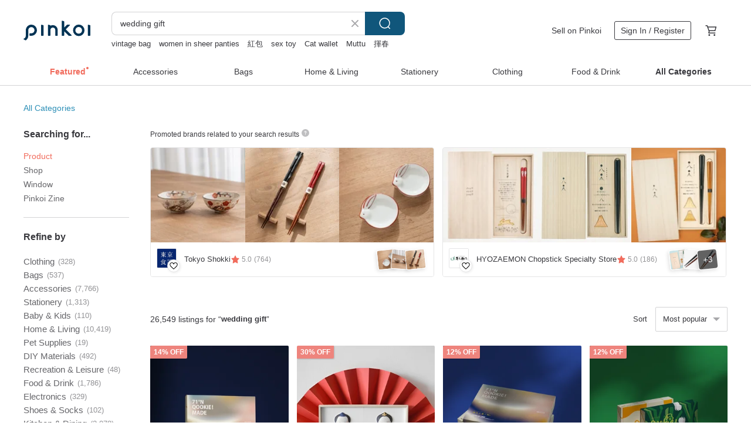

--- FILE ---
content_type: text/html; charset=utf-8
request_url: https://en.pinkoi.com/search?q=wedding%20gift&ref_sec=related_keywords&ref_posn=3&ref_related_kw_type=auto&ref_created=1675053424&ref_entity=search_item_list&ref_entity_id=hong%20kong%20gift&ref_page=1&ref_pgsz=60&ref_pgsess=1675053424
body_size: 25406
content:

<!doctype html>

<html lang="en" class="web no-js s-not-login s-en webkit" xmlns:fb="http://ogp.me/ns/fb#">
<head prefix="og: http://ogp.me/ns# fb: http://ogp.me/ns/fb# ilovepinkoi: http://ogp.me/ns/fb/ilovepinkoi#">
    <meta charset="utf-8">

        <title>&#34;wedding gift&#34; | wedding gift | Pinkoi | Asia’s cross-border design marketplace</title>
    <meta name="keywords" content="wedding gift">

        <meta name="description" content="The search for &amp;quot;wedding gift&amp;quot; returned 26,549 results. The &#34;Jiao Bei Jiu&#34; Seal - A Wedding GiftUS$ 127.97 【Mao&#39;s Le Tao Tao x Writer】Daily Blessing Double Bowl Soup Chopsticks Gift Box SetUS$ 58.50 【Eden Taichung Canaan Garden】Floral Heart Cookie Tin (Includes Gift Bag)US$ 9.48 Use keywords to find unique design gifts. Express your creativity, originality, and one-of-a-kindness. Buy something for a loved-one today.">

    <meta name="twitter:card" content="summary_large_image">

        <meta property="og:title" content="wedding gift | Pinkoi">
        <meta property="og:description" content="The search for &amp;quot;wedding gift&amp;quot; returned 26,549 results. The &#34;Jiao Bei Jiu&#34; Seal - A Wedding GiftUS$ 127.97 【Mao&#39;s Le Tao Tao x Writer】Daily Blessing Double Bowl Soup Chopsticks Gift Box SetUS$ 58.50 【Eden Taichung Canaan Garden】Floral Heart Cookie Tin (Includes Gift Bag)US$ 9.48 Use keywords to find unique design gifts. Express your creativity, originality, and one-of-a-kindness. Buy something for a loved-one today.">
        <meta property="og:image" content="https://cdn01.pinkoi.com/product/aEZL9MGx/0/2/800x0.jpg">

    <meta property="og:type" content="product">
        <meta property="og:url" content="https://en.pinkoi.com/search?q=wedding+gift&ref_sec=related_keywords&ref_posn=3&ref_related_kw_type=auto&ref_created=1675053424&ref_entity=search_item_list&ref_entity_id=hong+kong+gift&ref_page=1&ref_pgsz=60&ref_pgsess=1675053424"><link rel="canonical" href="https://en.pinkoi.com/search?q=wedding+gift"><link rel="next" href="https://en.pinkoi.com/search?q=wedding+gift&page=2">

    <link rel="alternate" href="android-app://com.pinkoi/http/en.pinkoi.com/search?q=wedding+gift">

        <script type="application/ld+json">{"@context": "http://schema.org", "@type": "BreadcrumbList", "itemListElement": [{"@type": "ListItem", "position": 1, "item": {"@id": "https://en.pinkoi.com", "name": "Pinkoi"}}, {"@type": "ListItem", "position": 2, "item": {"@id": "https://en.pinkoi.com/search", "name": "Search"}}, {"@type": "ListItem", "position": 3, "item": {"@id": "https://en.pinkoi.com/search?q=wedding+gift", "name": "wedding gift"}}]}</script>

        <script type="application/ld+json">{"@context": "http://schema.org", "@type": "Product", "productID": "aEZL9MGx", "sku": "aEZL9MGx", "name": "The \"Jiao Bei Jiu\" Seal - A Wedding Gift", "description": "The  Jiao Bei Jiu    symbolizing the ancient ritual of sharing a cup of wine  where a single gourd is divided in two  with each person drinking half  signifies a promise to become husband and wife \nInspired by this tradition  we've combined it with the double happiness symbol  wishing newlyweds eternal joy and shared bliss", "image": ["https://cdn01.pinkoi.com/product/aEZL9MGx/0/2/500x0.jpg"], "brand": {"@type": "Brand", "name": "IMCNC-Sylvia"}, "offers": {"@type": "Offer", "priceCurrency": "USD", "price": 127.97, "availability": "http://schema.org/InStock", "priceValidUntil": "2026-07-27", "itemCondition": "http://schema.org/NewCondition", "url": "https://en.pinkoi.com/product/aEZL9MGx", "seller": {"@type": "Organization", "name": "IMCNC-Sylvia", "url": "https://en.pinkoi.com/store/sylvia168520"}, "hasMerchantReturnPolicy": [{"@type": "MerchantReturnPolicy", "returnPolicyCategory": "https://schema.org/MerchantReturnFiniteReturnWindow", "merchantReturnDays": 7, "returnMethod": "https://schema.org/ReturnByMail", "returnFees": "https://schema.org/FreeReturn", "applicableCountry": ["TW", "HK", "MO", "TH", "JP", "CN", "US", "SG", "CA"]}]}, "aggregateRating": {"@type": "AggregateRating", "ratingValue": 5.0, "reviewCount": 5407}}</script><script type="application/ld+json">{"@context": "http://schema.org", "@type": "Product", "productID": "Uh9Er9vi", "sku": "Uh9Er9vi", "name": "\u3010Mao's Le Tao Tao x Writer\u3011Daily Blessing Double Bowl Soup Chopsticks Gift Box Set", "description": "New product of the year   Blessing series is launched\n  Joint collaboration   Inscribed by the calligraphy art  The Writer \n  Versatile recommendation   Various styles to match  the most thoughtful gift\n  Corporate Gifts   Popular gift box styles  the first choice for companies\n  Peace of mind guarantee   Passed SGS inspection", "image": ["https://cdn01.pinkoi.com/product/Uh9Er9vi/0/2/500x0.jpg"], "brand": {"@type": "Brand", "name": "Mao\u2019s studio"}, "offers": {"@type": "Offer", "priceCurrency": "USD", "price": 58.50, "availability": "http://schema.org/InStock", "priceValidUntil": "2026-07-27", "itemCondition": "http://schema.org/NewCondition", "url": "https://en.pinkoi.com/product/Uh9Er9vi", "seller": {"@type": "Organization", "name": "Mao\u2019s studio", "url": "https://en.pinkoi.com/store/maostudio"}, "hasMerchantReturnPolicy": [{"@type": "MerchantReturnPolicy", "returnPolicyCategory": "https://schema.org/MerchantReturnFiniteReturnWindow", "merchantReturnDays": 7, "returnMethod": "https://schema.org/ReturnByMail", "returnFees": "https://schema.org/FreeReturn", "applicableCountry": ["TW", "HK", "MO", "TH", "JP", "CN", "US", "SG", "CA"]}]}, "aggregateRating": {"@type": "AggregateRating", "ratingValue": 5.0, "reviewCount": 10044}}</script><script type="application/ld+json">{"@context": "http://schema.org", "@type": "Product", "productID": "D5SSpGpW", "sku": "D5SSpGpW", "name": "\u3010Eden Taichung Canaan Garden\u3011Floral Heart Cookie Tin (Includes Gift Bag)", "description": "A delightful assortment of mixed cookies featuring five exquisite flavors  Original Vanilla  Chocolate  Red Yeast Rice  Coffee  and Matcha", "image": ["https://cdn01.pinkoi.com/product/D5SSpGpW/0/2/500x0.jpg"], "brand": {"@type": "Brand", "name": "eden176"}, "offers": {"@type": "Offer", "priceCurrency": "USD", "price": 9.48, "availability": "http://schema.org/InStock", "priceValidUntil": "2026-07-27", "itemCondition": "http://schema.org/NewCondition", "url": "https://en.pinkoi.com/product/D5SSpGpW", "seller": {"@type": "Organization", "name": "eden176", "url": "https://en.pinkoi.com/store/eden176"}, "hasMerchantReturnPolicy": [{"@type": "MerchantReturnPolicy", "returnPolicyCategory": "https://schema.org/MerchantReturnFiniteReturnWindow", "merchantReturnDays": 7, "returnMethod": "https://schema.org/ReturnByMail", "returnFees": "https://schema.org/FreeReturn", "applicableCountry": ["TW", "HK", "MO", "TH", "JP", "CN", "US", "SG", "CA"]}]}, "aggregateRating": {"@type": "AggregateRating", "ratingValue": 5.0, "reviewCount": 149}}</script><script type="application/ld+json">{"@context": "http://schema.org", "@type": "Product", "productID": "i5cbNgqb", "sku": "i5cbNgqb", "name": "Japanese Decole Concombre - Happy Wedding Series", "description": "Japanese Decole Concombre - Happy Wedding Series  Today is a perfect day  the weather is great  warm congratulations from many friends  we are very happy", "image": ["https://cdn01.pinkoi.com/product/i5cbNgqb/0/2/500x0.jpg"], "brand": {"@type": "Brand", "name": "Decole Concombre Zakka"}, "offers": {"@type": "Offer", "priceCurrency": "USD", "price": 12.04, "availability": "http://schema.org/InStock", "priceValidUntil": "2026-07-27", "itemCondition": "http://schema.org/NewCondition", "url": "https://en.pinkoi.com/product/i5cbNgqb", "seller": {"@type": "Organization", "name": "Decole Concombre Zakka", "url": "https://en.pinkoi.com/store/decoleconcombre"}, "hasMerchantReturnPolicy": [{"@type": "MerchantReturnPolicy", "returnPolicyCategory": "https://schema.org/MerchantReturnFiniteReturnWindow", "merchantReturnDays": 7, "returnMethod": "https://schema.org/ReturnByMail", "returnFees": "https://schema.org/FreeReturn", "applicableCountry": ["TW", "HK", "MO", "TH", "JP", "CN", "US", "SG", "CA"]}]}, "aggregateRating": {"@type": "AggregateRating", "ratingValue": 5.0, "reviewCount": 1561}}</script><script type="application/ld+json">{"@context": "http://schema.org", "@type": "Product", "productID": "jts6Apnu", "sku": "jts6Apnu", "name": "\u3010Share the Blessing\u3011Forest Woodblock Print Ribbon Gift Box 50mL (10 boxes total) | Wedding Favors", "description": "Wedding Favors  Adding Warmth to Your Special Moments\n\nTeaSeed Hall's Signature Scent Series Travel Gifts   Souvenirs\n- Unique Taiwanese Hinoki Leaf Extract to balance skin's oil production\n- Ultra-fine Camellia Seed Meal Extract gently cleanses  leaving skin feeling hydrated\n- Choose from  Hinoki Leaf Balancing Shower Gel  Hinoki Leaf Pure Hand Wash", "image": ["https://cdn01.pinkoi.com/product/jts6Apnu/0/4/500x0.jpg"], "brand": {"@type": "Brand", "name": "cha tzu tang"}, "offers": {"@type": "Offer", "priceCurrency": "USD", "price": 54.85, "availability": "http://schema.org/InStock", "priceValidUntil": "2026-07-27", "itemCondition": "http://schema.org/NewCondition", "url": "https://en.pinkoi.com/product/jts6Apnu", "seller": {"@type": "Organization", "name": "cha tzu tang", "url": "https://en.pinkoi.com/store/chatzutang"}, "hasMerchantReturnPolicy": [{"@type": "MerchantReturnPolicy", "returnPolicyCategory": "https://schema.org/MerchantReturnFiniteReturnWindow", "merchantReturnDays": 7, "returnMethod": "https://schema.org/ReturnByMail", "returnFees": "https://schema.org/FreeReturn", "applicableCountry": ["TW", "HK", "MO", "TH", "JP", "CN", "US", "SG", "CA"]}]}, "aggregateRating": {"@type": "AggregateRating", "ratingValue": 5.0, "reviewCount": 3041}}</script><script type="application/ld+json">{"@context": "http://schema.org", "@type": "Product", "productID": "hSMvCtT6", "sku": "hSMvCtT6", "name": "\u3010Xincha x Qijianyingtang\u3011Wedding Cake Gift Box, 17pcs of Strong Tea Desserts | Customized Hot Stamping", "description": "Xincha and Qijianyingtang jointly launched a boutique wedding cake gift box\nThe top-quality strong tea-flavored handmade cookies that dessert lovers love\nReinterpreting the sweet and mellow aroma of black tea  oolong tea and roasted tea\nTea and biscuits  the flavors complement each other  delicate and full  customized gift box", "image": ["https://cdn01.pinkoi.com/product/hSMvCtT6/0/4/500x0.jpg"], "brand": {"@type": "Brand", "name": "XiiNCha"}, "offers": {"@type": "Offer", "priceCurrency": "USD", "price": 40.73, "availability": "http://schema.org/InStock", "priceValidUntil": "2026-07-27", "itemCondition": "http://schema.org/NewCondition", "url": "https://en.pinkoi.com/product/hSMvCtT6", "seller": {"@type": "Organization", "name": "XiiNCha", "url": "https://en.pinkoi.com/store/xintea"}, "hasMerchantReturnPolicy": [{"@type": "MerchantReturnPolicy", "returnPolicyCategory": "https://schema.org/MerchantReturnFiniteReturnWindow", "merchantReturnDays": 7, "returnMethod": "https://schema.org/ReturnByMail", "returnFees": "https://schema.org/FreeReturn", "applicableCountry": ["TW", "HK", "MO", "TH", "JP", "CN", "US", "SG", "CA"]}]}, "aggregateRating": {"@type": "AggregateRating", "ratingValue": 5.0, "reviewCount": 1536}}</script><script type="application/ld+json">{"@context": "http://schema.org", "@type": "Product", "productID": "E2TRHLPt", "sku": "E2TRHLPt", "name": "[Customized Gift] Wooden Music Box (Small)\u2502Valentine\u2019s Day/Birthday Gift/Wedding Gift", "description": "KUSDOM customizes your own products\n\n Customized drawings  photos pictures designs colors texts", "image": ["https://cdn01.pinkoi.com/product/E2TRHLPt/0/2/500x0.jpg"], "brand": {"@type": "Brand", "name": "KUSDOM"}, "offers": {"@type": "Offer", "priceCurrency": "USD", "price": 60.20, "availability": "http://schema.org/InStock", "priceValidUntil": "2026-07-27", "itemCondition": "http://schema.org/NewCondition", "url": "https://en.pinkoi.com/product/E2TRHLPt", "seller": {"@type": "Organization", "name": "KUSDOM", "url": "https://en.pinkoi.com/store/kusdom"}, "hasMerchantReturnPolicy": [{"@type": "MerchantReturnPolicy", "returnPolicyCategory": "https://schema.org/MerchantReturnFiniteReturnWindow", "merchantReturnDays": 7, "returnMethod": "https://schema.org/ReturnByMail", "returnFees": "https://schema.org/FreeReturn", "applicableCountry": ["TW", "HK", "MO", "TH", "JP", "CN", "US", "SG", "CA"]}]}, "aggregateRating": {"@type": "AggregateRating", "ratingValue": 4.9, "reviewCount": 707}}</script><script type="application/ld+json">{"@context": "http://schema.org", "@type": "Product", "productID": "DZggg7Sr", "sku": "DZggg7Sr", "name": "\u3010MYSTERY BOX Design\u3011Cute Cartoon Q Couple Illustration|Wedding Anniversary gift", "description": "This product is a mystery box pattern design  mystery box six sides of the pattern layout design  card front and back associated activities content design  mystery box large shell tray pattern design  this product is an electronic document  no printing services  the delivery of the electronic printouts  you need to print their own", "image": ["https://cdn01.pinkoi.com/product/DZggg7Sr/0/1/500x0.jpg"], "brand": {"@type": "Brand", "name": "xieguoxiatian"}, "offers": {"@type": "Offer", "priceCurrency": "USD", "price": 33.17, "availability": "http://schema.org/InStock", "priceValidUntil": "2026-07-27", "itemCondition": "http://schema.org/NewCondition", "url": "https://en.pinkoi.com/product/DZggg7Sr", "seller": {"@type": "Organization", "name": "xieguoxiatian", "url": "https://en.pinkoi.com/store/xieguoxiatian"}, "hasMerchantReturnPolicy": [{"@type": "MerchantReturnPolicy", "returnPolicyCategory": "https://schema.org/MerchantReturnFiniteReturnWindow", "merchantReturnDays": 7, "returnMethod": "https://schema.org/ReturnByMail", "returnFees": "https://schema.org/FreeReturn", "applicableCountry": ["TW", "HK", "MO", "TH", "JP", "CN", "US", "SG", "CA"]}]}, "aggregateRating": {"@type": "AggregateRating", "ratingValue": 4.9, "reviewCount": 15}}</script><script type="application/ld+json">{"@context": "http://schema.org", "@type": "Product", "productID": "ERmqp4Ki", "sku": "ERmqp4Ki", "name": "\u3010Custom Creative Wedding Guest Book Canvas\u3011Wedding Gift, Wedding Decor, Event Sign-in, Commemoration", "description": "Yuni Painting - Portrait Illustration offers not only custom digital portraits and illustrations but also an optional framed canvas print service  allowing customers to adorn their daily lives with warm decorative pieces or heartfelt gifts", "image": ["https://cdn02.pinkoi.com/product/ERmqp4Ki/0/1/500x0.jpg"], "brand": {"@type": "Brand", "name": "Yuni.Painting- Portrait Illustration"}, "offers": {"@type": "Offer", "priceCurrency": "USD", "price": 54.85, "availability": "http://schema.org/InStock", "priceValidUntil": "2026-07-27", "itemCondition": "http://schema.org/NewCondition", "url": "https://en.pinkoi.com/product/ERmqp4Ki", "seller": {"@type": "Organization", "name": "Yuni.Painting- Portrait Illustration", "url": "https://en.pinkoi.com/store/yuni-painting"}, "hasMerchantReturnPolicy": [{"@type": "MerchantReturnPolicy", "returnPolicyCategory": "https://schema.org/MerchantReturnFiniteReturnWindow", "merchantReturnDays": 7, "returnMethod": "https://schema.org/ReturnByMail", "returnFees": "https://schema.org/FreeReturn", "applicableCountry": ["TW", "HK", "MO", "TH", "JP", "CN", "US", "SG", "CA"]}]}, "aggregateRating": {"@type": "AggregateRating", "ratingValue": 5.0, "reviewCount": 10}}</script><script type="application/ld+json">{"@context": "http://schema.org", "@type": "Product", "productID": "Zrm5AnGa", "sku": "Zrm5AnGa", "name": "\u3010Qookie! New Year Gift Box\u3011Classic Grand Assortment - 20-Piece Gift Box (No Gift Bag Included) Handmade Cookies", "description": "Qookie  has carefully selected five classic flavor combinations  the milky classic Original  the sweet yet non-greasy Brown Sugar  the mellow and sweet Japanese Matcha  the rich and aromatic Coffee  and the sharp  sweet Cinnamon  This large assortment box contains 20 pieces  4 pieces of each of the five flavors  each individually packaged to preserve the flavor", "image": ["https://cdn02.pinkoi.com/product/Zrm5AnGa/0/9/500x0.jpg"], "brand": {"@type": "Brand", "name": "71\u00b0N QOOKIE MADE"}, "offers": {"@type": "Offer", "priceCurrency": "USD", "price": 16.10, "availability": "http://schema.org/InStock", "priceValidUntil": "2026-07-27", "itemCondition": "http://schema.org/NewCondition", "url": "https://en.pinkoi.com/product/Zrm5AnGa", "seller": {"@type": "Organization", "name": "71\u00b0N QOOKIE MADE", "url": "https://en.pinkoi.com/store/qookie26"}, "hasMerchantReturnPolicy": [{"@type": "MerchantReturnPolicy", "returnPolicyCategory": "https://schema.org/MerchantReturnFiniteReturnWindow", "merchantReturnDays": 7, "returnMethod": "https://schema.org/ReturnByMail", "returnFees": "https://schema.org/FreeReturn", "applicableCountry": ["TW", "HK", "MO", "TH", "JP", "CN", "US", "SG", "CA"]}]}, "aggregateRating": {"@type": "AggregateRating", "ratingValue": 4.9, "reviewCount": 981}}</script><script type="application/ld+json">{"@context": "http://schema.org", "@type": "Product", "productID": "dRRU8fuU", "sku": "dRRU8fuU", "name": "2026 Lunar New Year [Crimson Fireworks] Natural Low-Sugar Mixed Dried Fruit Mian Xue Su Gift Box (18 pcs)", "description": "2025  Crimson Fireworks  Natural Low-Sugar Mixed Dried Fruit Mian Xue Su Gift Box  18 pcs", "image": ["https://cdn02.pinkoi.com/product/dRRU8fuU/0/1/500x0.jpg"], "brand": {"@type": "Brand", "name": "chillaxingbird"}, "offers": {"@type": "Offer", "priceCurrency": "USD", "price": 50.23, "availability": "http://schema.org/InStock", "priceValidUntil": "2026-07-27", "itemCondition": "http://schema.org/NewCondition", "url": "https://en.pinkoi.com/product/dRRU8fuU", "seller": {"@type": "Organization", "name": "chillaxingbird", "url": "https://en.pinkoi.com/store/chillaxingbird"}, "hasMerchantReturnPolicy": [{"@type": "MerchantReturnPolicy", "returnPolicyCategory": "https://schema.org/MerchantReturnFiniteReturnWindow", "merchantReturnDays": 7, "returnMethod": "https://schema.org/ReturnByMail", "returnFees": "https://schema.org/FreeReturn", "applicableCountry": ["TW", "HK", "MO", "TH", "JP", "CN", "US", "SG", "CA"]}]}, "aggregateRating": {"@type": "AggregateRating", "ratingValue": 5.0, "reviewCount": 30}}</script><script type="application/ld+json">{"@context": "http://schema.org", "@type": "Product", "productID": "Fpzf7n2m", "sku": "Fpzf7n2m", "name": "Akoya Pearl Necklace | Japanese Akoya Saltwater Pearl | Wedding Accessory | 8.5-9mm, 40cm | Holiday Gift", "description": "We hope you feel the confidence that comes from wearing something truly special", "image": ["https://cdn01.pinkoi.com/product/Fpzf7n2m/0/1/500x0.jpg"], "brand": {"@type": "Brand", "name": "KOKO PEARL JEWELRY"}, "offers": {"@type": "Offer", "priceCurrency": "USD", "price": 282.49, "availability": "http://schema.org/InStock", "priceValidUntil": "2026-07-27", "itemCondition": "http://schema.org/NewCondition", "url": "https://en.pinkoi.com/product/Fpzf7n2m", "seller": {"@type": "Organization", "name": "KOKO PEARL JEWELRY", "url": "https://en.pinkoi.com/store/kokopearljewelry"}, "hasMerchantReturnPolicy": [{"@type": "MerchantReturnPolicy", "returnPolicyCategory": "https://schema.org/MerchantReturnFiniteReturnWindow", "merchantReturnDays": 7, "returnMethod": "https://schema.org/ReturnByMail", "returnFees": "https://schema.org/FreeReturn", "applicableCountry": ["TW", "HK", "MO", "TH", "JP", "CN", "US", "SG", "CA"]}]}, "aggregateRating": {"@type": "AggregateRating", "ratingValue": 5.0, "reviewCount": 395}}</script><script type="application/ld+json">{"@context": "http://schema.org", "@type": "Product", "productID": "6pUAMfAZ", "sku": "6pUAMfAZ", "name": "[New Year Gift Box] Auspicious Fortune - Handmade Cookie Gift Box", "description": "Good luck and prosperity every year \nFour-grid handmade cookies \nGive yourself a gift  and Fu Ji will get rich again", "image": ["https://cdn01.pinkoi.com/product/6pUAMfAZ/0/1/500x0.jpg"], "brand": {"@type": "Brand", "name": "SAJOR COOKIES"}, "offers": {"@type": "Offer", "priceCurrency": "USD", "price": 15.32, "availability": "http://schema.org/InStock", "priceValidUntil": "2026-07-27", "itemCondition": "http://schema.org/NewCondition", "url": "https://en.pinkoi.com/product/6pUAMfAZ", "seller": {"@type": "Organization", "name": "SAJOR COOKIES", "url": "https://en.pinkoi.com/store/sajor"}, "hasMerchantReturnPolicy": [{"@type": "MerchantReturnPolicy", "returnPolicyCategory": "https://schema.org/MerchantReturnFiniteReturnWindow", "merchantReturnDays": 7, "returnMethod": "https://schema.org/ReturnByMail", "returnFees": "https://schema.org/FreeReturn", "applicableCountry": ["TW", "HK", "MO", "TH", "JP", "CN", "US", "SG", "CA"]}]}, "aggregateRating": {"@type": "AggregateRating", "ratingValue": 5.0, "reviewCount": 5759}}</script><script type="application/ld+json">{"@context": "http://schema.org", "@type": "Product", "productID": "KYLZs5LM", "sku": "KYLZs5LM", "name": "Tea Snack Gift Box | Handmade Egg Rolls x Japanese Tea Biscuits 12 pcs (Hot-stamped gift box, includes gift bag)", "description": "A Taiwanese tea snack gift box with a unique aroma  an ideal new choice for gift-giving \nXin Tea collaborates with three master bakers to present rich tea-infused desserts crafted from naturally farmed tea leaves  featuring Oolong  Black Tea  and Roasted Tea  These tea biscuits are meticulously handmade by dessert artisans \nPerfect for customized gift boxes and bulk corporate orders  This vegetarian-friendly gift box is suitable for those who consume egg and dairy", "image": ["https://cdn01.pinkoi.com/product/KYLZs5LM/0/9/500x0.jpg"], "brand": {"@type": "Brand", "name": "XiiNCha"}, "offers": {"@type": "Offer", "priceCurrency": "USD", "price": 25.19, "availability": "http://schema.org/InStock", "priceValidUntil": "2026-07-27", "itemCondition": "http://schema.org/NewCondition", "url": "https://en.pinkoi.com/product/KYLZs5LM", "seller": {"@type": "Organization", "name": "XiiNCha", "url": "https://en.pinkoi.com/store/xintea"}, "hasMerchantReturnPolicy": [{"@type": "MerchantReturnPolicy", "returnPolicyCategory": "https://schema.org/MerchantReturnFiniteReturnWindow", "merchantReturnDays": 7, "returnMethod": "https://schema.org/ReturnByMail", "returnFees": "https://schema.org/FreeReturn", "applicableCountry": ["TW", "HK", "MO", "TH", "JP", "CN", "US", "SG", "CA"]}]}, "aggregateRating": {"@type": "AggregateRating", "ratingValue": 5.0, "reviewCount": 1536}}</script><script type="application/ld+json">{"@context": "http://schema.org", "@type": "Product", "productID": "ueMY4NEB", "sku": "ueMY4NEB", "name": "PaperTravel Original 6-inch Card Slot Couple, Wedding, Baby Album Gift", "description": "Name  6-inch 40 sheet capacity photo album\nSpecification  Can hold 40 photos  standard 6 inches  15 2   10 2cm \nMaterial  Cover cloth surface  inner page white core white card  hot stamping gift box storage\nFeatures  Groove design to alleviate deformation of the photo album after inserting photos  Fabric surface  durable  Paper core  capable of writing", "image": ["https://cdn01.pinkoi.com/product/ueMY4NEB/0/1/500x0.jpg"], "brand": {"@type": "Brand", "name": "PaperTravel"}, "offers": {"@type": "Offer", "priceCurrency": "USD", "price": 32.89, "availability": "http://schema.org/InStock", "priceValidUntil": "2026-07-27", "itemCondition": "http://schema.org/NewCondition", "url": "https://en.pinkoi.com/product/ueMY4NEB", "seller": {"@type": "Organization", "name": "PaperTravel", "url": "https://en.pinkoi.com/store/papertravel"}, "hasMerchantReturnPolicy": [{"@type": "MerchantReturnPolicy", "returnPolicyCategory": "https://schema.org/MerchantReturnFiniteReturnWindow", "merchantReturnDays": 7, "returnMethod": "https://schema.org/ReturnByMail", "returnFees": "https://schema.org/FreeReturn", "applicableCountry": ["TW", "HK", "MO", "TH", "JP", "CN", "US", "SG", "CA"]}]}, "aggregateRating": {"@type": "AggregateRating", "ratingValue": 5.0, "reviewCount": 61}}</script><script type="application/ld+json">{"@context": "http://schema.org", "@type": "Product", "productID": "YibkKcvL", "sku": "YibkKcvL", "name": "New Year's Gift \u2022 Exquisite handmade lace cake gift box", "description": "Yamato March Confectionery  Exquisite handmade lace cake gift box - Premium imported ingredients Maple Sea Salt  Hazelnut Cocoa  Assorted  Gifts Afternoon Tea", "image": ["https://cdn01.pinkoi.com/product/YibkKcvL/0/3/500x0.jpg"], "brand": {"@type": "Brand", "name": "yamadoyayoi"}, "offers": {"@type": "Offer", "priceCurrency": "USD", "price": 43.42, "availability": "http://schema.org/InStock", "priceValidUntil": "2026-07-27", "itemCondition": "http://schema.org/NewCondition", "url": "https://en.pinkoi.com/product/YibkKcvL", "seller": {"@type": "Organization", "name": "yamadoyayoi", "url": "https://en.pinkoi.com/store/yamadoyayoi"}, "hasMerchantReturnPolicy": [{"@type": "MerchantReturnPolicy", "returnPolicyCategory": "https://schema.org/MerchantReturnFiniteReturnWindow", "merchantReturnDays": 7, "returnMethod": "https://schema.org/ReturnByMail", "returnFees": "https://schema.org/FreeReturn", "applicableCountry": ["TW", "HK", "MO", "TH", "JP", "CN", "US", "SG", "CA"]}]}, "aggregateRating": {"@type": "AggregateRating", "ratingValue": 5.0, "reviewCount": 218}}</script><script type="application/ld+json">{"@context": "http://schema.org", "@type": "Product", "productID": "V2Ua8qYN", "sku": "V2Ua8qYN", "name": "\u301024h Fast Shipping\u3011- Marriage Certificate / Wedding Certificate / Certificate Set - Eternal - Slate Blue - Heterosexual", "description": "Set Contents  \nIncludes  1 hardcover binder   1 chiffon ribbon sash   3 heterosexual marriage certificates   1 felt protective sleeve   1 registration reminder card", "image": ["https://cdn01.pinkoi.com/product/V2Ua8qYN/0/3/500x0.jpg"], "brand": {"@type": "Brand", "name": "Follow  LuLu"}, "offers": {"@type": "Offer", "priceCurrency": "USD", "price": 11.89, "availability": "http://schema.org/InStock", "priceValidUntil": "2026-07-27", "itemCondition": "http://schema.org/NewCondition", "url": "https://en.pinkoi.com/product/V2Ua8qYN", "seller": {"@type": "Organization", "name": "Follow  LuLu", "url": "https://en.pinkoi.com/store/lulu102852"}, "hasMerchantReturnPolicy": [{"@type": "MerchantReturnPolicy", "returnPolicyCategory": "https://schema.org/MerchantReturnFiniteReturnWindow", "merchantReturnDays": 7, "returnMethod": "https://schema.org/ReturnByMail", "returnFees": "https://schema.org/FreeReturn", "applicableCountry": ["TW", "HK", "MO", "TH", "JP", "CN", "US", "SG", "CA"]}]}, "aggregateRating": {"@type": "AggregateRating", "ratingValue": 5.0, "reviewCount": 871}}</script><script type="application/ld+json">{"@context": "http://schema.org", "@type": "Product", "productID": "XAim56tK", "sku": "XAim56tK", "name": "[New Year Gift Box] Six Small Squares - Handmade Cookie Gift Box", "description": "Six small square cookies \nnestled within a selection of elegant boxes \nSummer Solstice   Autumnal Equinox  Pink   Winter Solstice  Gray   Grain Rain - Illustration Style\nChoose your preferred flavor combinations and box styles", "image": ["https://cdn01.pinkoi.com/product/XAim56tK/0/5/500x0.jpg"], "brand": {"@type": "Brand", "name": "SAJOR COOKIES"}, "offers": {"@type": "Offer", "priceCurrency": "USD", "price": 22.81, "availability": "http://schema.org/InStock", "priceValidUntil": "2026-07-27", "itemCondition": "http://schema.org/NewCondition", "url": "https://en.pinkoi.com/product/XAim56tK", "seller": {"@type": "Organization", "name": "SAJOR COOKIES", "url": "https://en.pinkoi.com/store/sajor"}, "hasMerchantReturnPolicy": [{"@type": "MerchantReturnPolicy", "returnPolicyCategory": "https://schema.org/MerchantReturnFiniteReturnWindow", "merchantReturnDays": 7, "returnMethod": "https://schema.org/ReturnByMail", "returnFees": "https://schema.org/FreeReturn", "applicableCountry": ["TW", "HK", "MO", "TH", "JP", "CN", "US", "SG", "CA"]}]}, "aggregateRating": {"@type": "AggregateRating", "ratingValue": 5.0, "reviewCount": 5759}}</script><script type="application/ld+json">{"@context": "http://schema.org", "@type": "Product", "productID": "EFFieAnb", "sku": "EFFieAnb", "name": "New Year Gift Box [Qookie! Selected Series] Xinfeng Gift - 10 Cookies Gift Box (Includes Gift Bag)", "description": "Qookie  carefully selects five popular flavors  Italian tiramisu blends mascarpone cheese and whiskey  French mature pistachio paste is garnished with grains for a sweet and fragrant taste  Taipei  Tong'an Curry  is fragrant with Linen peppercorns and Japan's century-old S B spicy curry is rich in flavor  and Yilan's local Sanxing scallions add a savory and tempting flavor with rich layers of flavor", "image": ["https://cdn01.pinkoi.com/product/EFFieAnb/0/1/500x0.jpg"], "brand": {"@type": "Brand", "name": "71\u00b0N QOOKIE MADE"}, "offers": {"@type": "Offer", "priceCurrency": "USD", "price": 14.29, "availability": "http://schema.org/InStock", "priceValidUntil": "2026-07-27", "itemCondition": "http://schema.org/NewCondition", "url": "https://en.pinkoi.com/product/EFFieAnb", "seller": {"@type": "Organization", "name": "71\u00b0N QOOKIE MADE", "url": "https://en.pinkoi.com/store/qookie26"}, "hasMerchantReturnPolicy": [{"@type": "MerchantReturnPolicy", "returnPolicyCategory": "https://schema.org/MerchantReturnFiniteReturnWindow", "merchantReturnDays": 7, "returnMethod": "https://schema.org/ReturnByMail", "returnFees": "https://schema.org/FreeReturn", "applicableCountry": ["TW", "HK", "MO", "TH", "JP", "CN", "US", "SG", "CA"]}]}, "aggregateRating": {"@type": "AggregateRating", "ratingValue": 4.9, "reviewCount": 981}}</script><script type="application/ld+json">{"@context": "http://schema.org", "@type": "Product", "productID": "SVKu2Ufm", "sku": "SVKu2Ufm", "name": "Tea and Pastry Gift Box | Limited Edition Japanese Egg Rolls \u0026 Japanese Tea Biscuits - 17 pieces (includes gift bag)", "description": "A fresh take on gifting  let's explore new flavors \nXin Cha and Shichi Ken Sakura Hall present a collaborative tea and pastry gift box \nIndulge in rich  artisanal cookies  a dream for dessert lovers \nReimagining the sweet  mellow  and aromatic notes of black tea  oolong  and roasted green tea \nTea and cookies  flavors that complement each other  delicate and full-bodied \nIdeal for festive occasions  custom orders  and corporate bulk purchases", "image": ["https://cdn01.pinkoi.com/product/SVKu2Ufm/0/7/500x0.jpg"], "brand": {"@type": "Brand", "name": "XiiNCha"}, "offers": {"@type": "Offer", "priceCurrency": "USD", "price": 39.95, "availability": "http://schema.org/InStock", "priceValidUntil": "2026-07-27", "itemCondition": "http://schema.org/NewCondition", "url": "https://en.pinkoi.com/product/SVKu2Ufm", "seller": {"@type": "Organization", "name": "XiiNCha", "url": "https://en.pinkoi.com/store/xintea"}, "hasMerchantReturnPolicy": [{"@type": "MerchantReturnPolicy", "returnPolicyCategory": "https://schema.org/MerchantReturnFiniteReturnWindow", "merchantReturnDays": 7, "returnMethod": "https://schema.org/ReturnByMail", "returnFees": "https://schema.org/FreeReturn", "applicableCountry": ["TW", "HK", "MO", "TH", "JP", "CN", "US", "SG", "CA"]}]}, "aggregateRating": {"@type": "AggregateRating", "ratingValue": 5.0, "reviewCount": 1536}}</script><script type="application/ld+json">{"@context": "http://schema.org", "@type": "Product", "productID": "3jGW5ARP", "sku": "3jGW5ARP", "name": "[Classic Reissue: Artistic Style] Happy Together Soup and Chopsticks Gift Box Set / Gift for Wedding, Wedding Favors", "description": "Work with artists to reinterpret the classic text of  Mao's Le Tao Tao  show exclusive Taiwanese retro and modern romantic literary youth  present the gift of love with two styles  cross-border graphics and text  reproduce the classic  create a love and blessing", "image": ["https://cdn01.pinkoi.com/product/3jGW5ARP/0/2/500x0.jpg"], "brand": {"@type": "Brand", "name": "Mao\u2019s studio"}, "offers": {"@type": "Offer", "priceCurrency": "USD", "price": 67.64, "availability": "http://schema.org/InStock", "priceValidUntil": "2026-07-27", "itemCondition": "http://schema.org/NewCondition", "url": "https://en.pinkoi.com/product/3jGW5ARP", "seller": {"@type": "Organization", "name": "Mao\u2019s studio", "url": "https://en.pinkoi.com/store/maostudio"}, "hasMerchantReturnPolicy": [{"@type": "MerchantReturnPolicy", "returnPolicyCategory": "https://schema.org/MerchantReturnFiniteReturnWindow", "merchantReturnDays": 7, "returnMethod": "https://schema.org/ReturnByMail", "returnFees": "https://schema.org/FreeReturn", "applicableCountry": ["TW", "HK", "MO", "TH", "JP", "CN", "US", "SG", "CA"]}]}, "aggregateRating": {"@type": "AggregateRating", "ratingValue": 5.0, "reviewCount": 10044}}</script><script type="application/ld+json">{"@context": "http://schema.org", "@type": "Product", "productID": "XvELBvNx", "sku": "XvELBvNx", "name": "Pure- Bride wedding Pearl with swarovski crystal Necklace", "description": "Necklace size  Length 43cm   15 rows  2inch extender\nMaterial  Cultured freshwater pearl  Swarovski  925 Silver\n Made with Swarovski  Elements", "image": ["https://cdn01.pinkoi.com/product/XvELBvNx/0/1/500x0.jpg"], "brand": {"@type": "Brand", "name": "Bridal Secret Jewelry"}, "offers": {"@type": "Offer", "priceCurrency": "USD", "price": 271.63, "availability": "http://schema.org/InStock", "priceValidUntil": "2026-07-27", "itemCondition": "http://schema.org/NewCondition", "url": "https://en.pinkoi.com/product/XvELBvNx", "seller": {"@type": "Organization", "name": "Bridal Secret Jewelry", "url": "https://en.pinkoi.com/store/bsjhk"}, "hasMerchantReturnPolicy": [{"@type": "MerchantReturnPolicy", "returnPolicyCategory": "https://schema.org/MerchantReturnFiniteReturnWindow", "merchantReturnDays": 7, "returnMethod": "https://schema.org/ReturnByMail", "returnFees": "https://schema.org/FreeReturn", "applicableCountry": ["TW", "HK", "MO", "TH", "JP", "CN", "US", "SG", "CA"]}]}, "aggregateRating": {"@type": "AggregateRating", "ratingValue": 5.0, "reviewCount": 17}}</script><script type="application/ld+json">{"@context": "http://schema.org", "@type": "Product", "productID": "cDprRyax", "sku": "cDprRyax", "name": "\u3010Qookie! Lunar New Year Gift Box\u3011First Light - 18-Piece Gift Box (Souvenir) (Gift Bag Included)", "description": "Qookie  The long-awaited 2025 Mid-Autumn Festival limited edition gift box  Adult Tiramisu and Classic Pistachio  is finally here \nItalian elegance and classic rich adult-style tiramisu with light milky flavor and super rich pistachio \nFinally  we carefully selected the sweet and sour local pineapples from Changhua with a golden ratio of 7 3  as well as the local specialty Samsung green onions that are a favorite among Koreans and that the people of Yilan are most proud of", "image": ["https://cdn01.pinkoi.com/product/cDprRyax/0/1/500x0.jpg"], "brand": {"@type": "Brand", "name": "71\u00b0N QOOKIE MADE"}, "offers": {"@type": "Offer", "priceCurrency": "USD", "price": 29.37, "availability": "http://schema.org/InStock", "priceValidUntil": "2026-07-27", "itemCondition": "http://schema.org/NewCondition", "url": "https://en.pinkoi.com/product/cDprRyax", "seller": {"@type": "Organization", "name": "71\u00b0N QOOKIE MADE", "url": "https://en.pinkoi.com/store/qookie26"}, "hasMerchantReturnPolicy": [{"@type": "MerchantReturnPolicy", "returnPolicyCategory": "https://schema.org/MerchantReturnFiniteReturnWindow", "merchantReturnDays": 7, "returnMethod": "https://schema.org/ReturnByMail", "returnFees": "https://schema.org/FreeReturn", "applicableCountry": ["TW", "HK", "MO", "TH", "JP", "CN", "US", "SG", "CA"]}]}, "aggregateRating": {"@type": "AggregateRating", "ratingValue": 4.9, "reviewCount": 981}}</script><script type="application/ld+json">{"@context": "http://schema.org", "@type": "Product", "productID": "KgcSVHyU", "sku": "KgcSVHyU", "name": "New Year Gift Box [Free Shipping Bundle_Buy 6 Get 1 Free] - Classic Assorted 18-Piece Gift Box (Wedding Cookies)(Souvenir)", "description": "Qookie  carefully selects Changhua's 7 3 golden ratio of sweet and sour local pineapples  Yilan's most proud local three-star green onions  a spoonful of the fragrant and fragrant Linen peppercorns from Taipei's popular Tongan Curry store  and a spicy curry from a well-known Japanese brand with a long history \nIn addition  the classic Kangbazi  classic original flavor and healthy brown sugar are indispensable", "image": ["https://cdn02.pinkoi.com/product/KgcSVHyU/0/2/500x0.jpg"], "brand": {"@type": "Brand", "name": "71\u00b0N QOOKIE MADE"}, "offers": {"@type": "Offer", "priceCurrency": "USD", "price": 160.96, "availability": "http://schema.org/InStock", "priceValidUntil": "2026-07-27", "itemCondition": "http://schema.org/NewCondition", "url": "https://en.pinkoi.com/product/KgcSVHyU", "seller": {"@type": "Organization", "name": "71\u00b0N QOOKIE MADE", "url": "https://en.pinkoi.com/store/qookie26"}, "hasMerchantReturnPolicy": [{"@type": "MerchantReturnPolicy", "returnPolicyCategory": "https://schema.org/MerchantReturnFiniteReturnWindow", "merchantReturnDays": 7, "returnMethod": "https://schema.org/ReturnByMail", "returnFees": "https://schema.org/FreeReturn", "applicableCountry": ["TW", "HK", "MO", "TH", "JP", "CN", "US", "SG", "CA"]}]}, "aggregateRating": {"@type": "AggregateRating", "ratingValue": 4.9, "reviewCount": 981}}</script><script type="application/ld+json">{"@context": "http://schema.org", "@type": "Product", "productID": "uHTP3JNN", "sku": "uHTP3JNN", "name": "\u3010Wedding gift\u3011Ruiyun couple chopsticks \u0026 chopstick holder gift box", "description": "At the end of the red and black lacquer chopsticks  the craftsman uses gold foil as the material and hand-carves to create a dreamy selection made using the ancient Wakasa lacquer art  The gorgeous and elegant style brings a refined Japanese modern style to the dining table and can match any dining table atmosphere", "image": ["https://cdn01.pinkoi.com/product/uHTP3JNN/0/1/500x0.jpg"], "brand": {"@type": "Brand", "name": "Tokyo Shokki"}, "offers": {"@type": "Offer", "priceCurrency": "USD", "price": 71.60, "availability": "http://schema.org/InStock", "priceValidUntil": "2026-07-27", "itemCondition": "http://schema.org/NewCondition", "url": "https://en.pinkoi.com/product/uHTP3JNN", "seller": {"@type": "Organization", "name": "Tokyo Shokki", "url": "https://en.pinkoi.com/store/tokyoshokki"}, "hasMerchantReturnPolicy": [{"@type": "MerchantReturnPolicy", "returnPolicyCategory": "https://schema.org/MerchantReturnFiniteReturnWindow", "merchantReturnDays": 7, "returnMethod": "https://schema.org/ReturnByMail", "returnFees": "https://schema.org/FreeReturn", "applicableCountry": ["TW", "HK", "MO", "TH", "JP", "CN", "US", "SG", "CA"]}]}, "aggregateRating": {"@type": "AggregateRating", "ratingValue": 5.0, "reviewCount": 764}}</script><script type="application/ld+json">{"@context": "http://schema.org", "@type": "Product", "productID": "7qxNPYBM", "sku": "7qxNPYBM", "name": "Custom Star Map for Specific Date Engagement Wedding Gift, Anniversary Gift", "description": "Customized For You  Using star software  we are able to chart the 100  accurate view of the night sky created from the date  past  present  or future  and location you provide", "image": ["https://cdn01.pinkoi.com/product/7qxNPYBM/0/500x0.jpg"], "brand": {"@type": "Brand", "name": "IGREAN"}, "offers": {"@type": "Offer", "priceCurrency": "USD", "price": 25.53, "availability": "http://schema.org/InStock", "priceValidUntil": "2026-07-27", "itemCondition": "http://schema.org/NewCondition", "url": "https://en.pinkoi.com/product/7qxNPYBM", "seller": {"@type": "Organization", "name": "IGREAN", "url": "https://en.pinkoi.com/store/igrean"}, "hasMerchantReturnPolicy": [{"@type": "MerchantReturnPolicy", "returnPolicyCategory": "https://schema.org/MerchantReturnFiniteReturnWindow", "merchantReturnDays": 7, "returnMethod": "https://schema.org/ReturnByMail", "returnFees": "https://schema.org/FreeReturn", "applicableCountry": ["TW", "HK", "MO", "TH", "JP", "CN", "US", "SG", "CA"]}]}, "aggregateRating": {"@type": "AggregateRating", "ratingValue": 4.9, "reviewCount": 1218}}</script><script type="application/ld+json">{"@context": "http://schema.org", "@type": "Product", "productID": "Haxu3yHf", "sku": "Haxu3yHf", "name": "\u3010MYSTERY BOX Design\u3011Cute Cartoon Q Couple Illustration|Wedding Anniversary gift", "description": "This product is a mystery box pattern design  mystery box six sides of the pattern layout design  card front and back associated activities content design  mystery box large shell tray pattern design  this product is an electronic document  no printing services  the delivery of the electronic printouts  you need to print their own", "image": ["https://cdn01.pinkoi.com/product/Haxu3yHf/0/1/500x0.jpg"], "brand": {"@type": "Brand", "name": "xieguoxiatian"}, "offers": {"@type": "Offer", "priceCurrency": "USD", "price": 14.28, "availability": "http://schema.org/InStock", "priceValidUntil": "2026-07-27", "itemCondition": "http://schema.org/NewCondition", "url": "https://en.pinkoi.com/product/Haxu3yHf", "seller": {"@type": "Organization", "name": "xieguoxiatian", "url": "https://en.pinkoi.com/store/xieguoxiatian"}, "hasMerchantReturnPolicy": [{"@type": "MerchantReturnPolicy", "returnPolicyCategory": "https://schema.org/MerchantReturnFiniteReturnWindow", "merchantReturnDays": 7, "returnMethod": "https://schema.org/ReturnByMail", "returnFees": "https://schema.org/FreeReturn", "applicableCountry": ["TW", "HK", "MO", "TH", "JP", "CN", "US", "SG", "CA"]}]}, "aggregateRating": {"@type": "AggregateRating", "ratingValue": 4.9, "reviewCount": 15}}</script><script type="application/ld+json">{"@context": "http://schema.org", "@type": "Product", "productID": "UtFTTEKC", "sku": "UtFTTEKC", "name": "[Xincha x Qijianyingtang] Wedding Cake Gift Box 12pcs of Strong Tea Dessert | Customized Gift Box", "description": "Xincha and Qijianyingtang jointly launched a boutique wedding cake gift box\nThe top-quality strong tea-flavored handmade cookies that dessert lovers love\nReinterpreting the sweet and mellow aroma of black tea  oolong tea and roasted tea\nTea and biscuits  the flavors complement each other  delicate and full  customized gift box", "image": ["https://cdn02.pinkoi.com/product/UtFTTEKC/0/2/500x0.jpg"], "brand": {"@type": "Brand", "name": "XiiNCha"}, "offers": {"@type": "Offer", "priceCurrency": "USD", "price": 26.84, "availability": "http://schema.org/InStock", "priceValidUntil": "2026-07-27", "itemCondition": "http://schema.org/NewCondition", "url": "https://en.pinkoi.com/product/UtFTTEKC", "seller": {"@type": "Organization", "name": "XiiNCha", "url": "https://en.pinkoi.com/store/xintea"}, "hasMerchantReturnPolicy": [{"@type": "MerchantReturnPolicy", "returnPolicyCategory": "https://schema.org/MerchantReturnFiniteReturnWindow", "merchantReturnDays": 7, "returnMethod": "https://schema.org/ReturnByMail", "returnFees": "https://schema.org/FreeReturn", "applicableCountry": ["TW", "HK", "MO", "TH", "JP", "CN", "US", "SG", "CA"]}]}, "aggregateRating": {"@type": "AggregateRating", "ratingValue": 5.0, "reviewCount": 1536}}</script><script type="application/ld+json">{"@context": "http://schema.org", "@type": "Product", "productID": "smRWFiwM", "sku": "smRWFiwM", "name": "Stack Band \u2022 14K Solid Gold Ring \u2022 Wedding band", "description": "love is something eternal  the aspect may change   but not the essence", "image": ["https://cdn02.pinkoi.com/product/smRWFiwM/0/11/500x0.jpg"], "brand": {"@type": "Brand", "name": "WENSZU"}, "offers": {"@type": "Offer", "priceCurrency": "USD", "price": 91.71, "availability": "http://schema.org/InStock", "priceValidUntil": "2026-07-27", "itemCondition": "http://schema.org/NewCondition", "url": "https://en.pinkoi.com/product/smRWFiwM", "seller": {"@type": "Organization", "name": "WENSZU", "url": "https://en.pinkoi.com/store/wenszu"}, "hasMerchantReturnPolicy": [{"@type": "MerchantReturnPolicy", "returnPolicyCategory": "https://schema.org/MerchantReturnFiniteReturnWindow", "merchantReturnDays": 7, "returnMethod": "https://schema.org/ReturnByMail", "returnFees": "https://schema.org/FreeReturn", "applicableCountry": ["TW", "HK", "MO", "TH", "JP", "CN", "US", "SG", "CA"]}]}, "aggregateRating": {"@type": "AggregateRating", "ratingValue": 5.0, "reviewCount": 566}}</script><script type="application/ld+json">{"@context": "http://schema.org", "@type": "Product", "productID": "9GjYJR7J", "sku": "9GjYJR7J", "name": "\u3010Customized Cassette Tape\u3011Vintage Theme | Birthday | Couple | Anniversary Gift", "description": "Customized Cassette Tape  Record the words that have always been kept in your heart but never dared to speak out loud  Through this cassette tape  tell them that after being filtered through the magnetic tape  it becomes a tangible and warm sound  Let's rewind back to the old days together  turning the most heartfelt words into a gift for your love", "image": ["https://cdn01.pinkoi.com/product/9GjYJR7J/0/14/500x0.jpg"], "brand": {"@type": "Brand", "name": "FINDME RECORDS | Cassette Lifestyle"}, "offers": {"@type": "Offer", "priceCurrency": "USD", "price": 38.04, "availability": "http://schema.org/InStock", "priceValidUntil": "2026-07-27", "itemCondition": "http://schema.org/NewCondition", "url": "https://en.pinkoi.com/product/9GjYJR7J", "seller": {"@type": "Organization", "name": "FINDME RECORDS | Cassette Lifestyle", "url": "https://en.pinkoi.com/store/findme-records"}, "hasMerchantReturnPolicy": [{"@type": "MerchantReturnPolicy", "returnPolicyCategory": "https://schema.org/MerchantReturnFiniteReturnWindow", "merchantReturnDays": 7, "returnMethod": "https://schema.org/ReturnByMail", "returnFees": "https://schema.org/FreeReturn", "applicableCountry": ["TW", "HK", "MO", "TH", "JP", "CN", "US", "SG", "CA"]}]}, "aggregateRating": {"@type": "AggregateRating", "ratingValue": 5.0, "reviewCount": 144}}</script><script type="application/ld+json">{"@context": "http://schema.org", "@type": "Product", "productID": "ENDXzgTp", "sku": "ENDXzgTp", "name": "Ceramic Jar, Ceramic Canister, Resin Ocean Painting, Wedding Gift, Home Gift", "description": "Ceramic Jars with Ocean scene bamboo lid", "image": ["https://cdn01.pinkoi.com/product/ENDXzgTp/0/2/500x0.jpg"], "brand": {"@type": "Brand", "name": "Edith Mak"}, "offers": {"@type": "Offer", "priceCurrency": "USD", "price": 11.12, "availability": "http://schema.org/InStock", "priceValidUntil": "2026-07-27", "itemCondition": "http://schema.org/NewCondition", "url": "https://en.pinkoi.com/product/ENDXzgTp", "seller": {"@type": "Organization", "name": "Edith Mak", "url": "https://en.pinkoi.com/store/edithmak"}, "hasMerchantReturnPolicy": [{"@type": "MerchantReturnPolicy", "returnPolicyCategory": "https://schema.org/MerchantReturnFiniteReturnWindow", "merchantReturnDays": 7, "returnMethod": "https://schema.org/ReturnByMail", "returnFees": "https://schema.org/FreeReturn", "applicableCountry": ["TW", "HK", "MO", "TH", "JP", "CN", "US", "SG", "CA"]}]}, "aggregateRating": {"@type": "AggregateRating", "ratingValue": 5.0, "reviewCount": 67}}</script><script type="application/ld+json">{"@context": "http://schema.org", "@type": "Product", "productID": "AkKwJDLz", "sku": "AkKwJDLz", "name": "Obsidian Silver Toggle Necklace - Lover", "description": "Embark on a self-healing journey with our obsidian Lover necklace The moon phases cut-out edge symbolizes 'Love you to the Moon   Back'  and radiates loving energy from the heart-shaped obsidian  Enriched by a star charm that illuminates your journey of self-appreciation  Let this mysterious obsidian Lover necklace be your talisman", "image": ["https://cdn01.pinkoi.com/product/AkKwJDLz/0/2/500x0.jpg"], "brand": {"@type": "Brand", "name": "LOVE BY THE MOON"}, "offers": {"@type": "Offer", "priceCurrency": "USD", "price": 115.75, "availability": "http://schema.org/InStock", "priceValidUntil": "2026-07-27", "itemCondition": "http://schema.org/NewCondition", "url": "https://en.pinkoi.com/product/AkKwJDLz", "seller": {"@type": "Organization", "name": "LOVE BY THE MOON", "url": "https://en.pinkoi.com/store/lovebythemoon"}, "hasMerchantReturnPolicy": [{"@type": "MerchantReturnPolicy", "returnPolicyCategory": "https://schema.org/MerchantReturnFiniteReturnWindow", "merchantReturnDays": 7, "returnMethod": "https://schema.org/ReturnByMail", "returnFees": "https://schema.org/FreeReturn", "applicableCountry": ["TW", "HK", "MO", "TH", "JP", "CN", "US", "SG", "CA"]}]}, "aggregateRating": {"@type": "AggregateRating", "ratingValue": 4.9, "reviewCount": 356}}</script><script type="application/ld+json">{"@context": "http://schema.org", "@type": "Product", "productID": "kQUbUSKC", "sku": "kQUbUSKC", "name": "Cats in the Bushes Company Stamp Large \u0026 Small Stamp Double Stamp Box Wedding Pair Stamp Box Wedding Gift Stamp Box", "description": "Feel free to send us a private message on Facebook to select your fabric  Our latest patterns are announced on our fan page and Instagram  If you see a pattern you like  you can place your order directly on Pinkoi  To view the newest designs  please search for littlething", "image": ["https://cdn02.pinkoi.com/product/kQUbUSKC/0/2/500x0.jpg"], "brand": {"@type": "Brand", "name": "littlething"}, "offers": {"@type": "Offer", "priceCurrency": "USD", "price": 43.42, "availability": "http://schema.org/InStock", "priceValidUntil": "2026-07-27", "itemCondition": "http://schema.org/NewCondition", "url": "https://en.pinkoi.com/product/kQUbUSKC", "seller": {"@type": "Organization", "name": "littlething", "url": "https://en.pinkoi.com/store/littlething2019"}, "hasMerchantReturnPolicy": [{"@type": "MerchantReturnPolicy", "returnPolicyCategory": "https://schema.org/MerchantReturnFiniteReturnWindow", "merchantReturnDays": 7, "returnMethod": "https://schema.org/ReturnByMail", "returnFees": "https://schema.org/FreeReturn", "applicableCountry": ["TW", "HK", "MO", "TH", "JP", "CN", "US", "SG", "CA"]}]}, "aggregateRating": {"@type": "AggregateRating", "ratingValue": 5.0, "reviewCount": 634}}</script><script type="application/ld+json">{"@context": "http://schema.org", "@type": "Product", "productID": "fQjjXNg2", "sku": "fQjjXNg2", "name": "Love's Solitaire Ring | 4C Moissanite | Engagement | Proposal | Wedding Ring | Sterling Silver | Gift | Main Stone Certificate", "description": "The exquisite  Love's Solitaire Collection  a symbol of romantic sentiment captured in a single  beautiful stone  Featuring a top-grade 0 5-carat  50-point  Moissanite as the centerpiece  its high refractive and dispersion qualities interlace to emit a captivating brilliance  Meticulously crafted from S925 sterling silver plated with white gold  each piece is handmade with a unique design  encircled by a substantial six-prong setting  meticulously fashioned by master jewelers for enduring classic elegance", "image": ["https://cdn01.pinkoi.com/product/fQjjXNg2/0/1/500x0.jpg"], "brand": {"@type": "Brand", "name": "now-2021"}, "offers": {"@type": "Offer", "priceCurrency": "USD", "price": 100.55, "availability": "http://schema.org/InStock", "priceValidUntil": "2026-07-27", "itemCondition": "http://schema.org/NewCondition", "url": "https://en.pinkoi.com/product/fQjjXNg2", "seller": {"@type": "Organization", "name": "now-2021", "url": "https://en.pinkoi.com/store/now-2021"}, "hasMerchantReturnPolicy": [{"@type": "MerchantReturnPolicy", "returnPolicyCategory": "https://schema.org/MerchantReturnFiniteReturnWindow", "merchantReturnDays": 7, "returnMethod": "https://schema.org/ReturnByMail", "returnFees": "https://schema.org/FreeReturn", "applicableCountry": ["TW", "HK", "MO", "TH", "JP", "CN", "US", "SG", "CA"]}]}, "aggregateRating": {"@type": "AggregateRating", "ratingValue": 5.0, "reviewCount": 393}}</script><script type="application/ld+json">{"@context": "http://schema.org", "@type": "Product", "productID": "emTudfx2", "sku": "emTudfx2", "name": "Irregular Cloud Fluff Small Snowball Earrings Crochet Micro Crochet Hydrangea Wedding Gift", "description": "Fresh x Purity\nSymbolizing an innocent heart and a longing for the beautiful things in life  it represents the pursuit of purity and beauty  bringing a sense of peace and warmth", "image": ["https://cdn01.pinkoi.com/product/emTudfx2/0/1/500x0.jpg"], "brand": {"@type": "Brand", "name": "muaoo2427"}, "offers": {"@type": "Offer", "priceCurrency": "USD", "price": 75.62, "availability": "http://schema.org/InStock", "priceValidUntil": "2026-07-27", "itemCondition": "http://schema.org/NewCondition", "url": "https://en.pinkoi.com/product/emTudfx2", "seller": {"@type": "Organization", "name": "muaoo2427", "url": "https://en.pinkoi.com/store/muaoo2427"}, "hasMerchantReturnPolicy": [{"@type": "MerchantReturnPolicy", "returnPolicyCategory": "https://schema.org/MerchantReturnFiniteReturnWindow", "merchantReturnDays": 7, "returnMethod": "https://schema.org/ReturnByMail", "returnFees": "https://schema.org/FreeReturn", "applicableCountry": ["TW", "HK", "MO", "TH", "JP", "CN", "US", "SG", "CA"]}]}, "aggregateRating": {"@type": "AggregateRating", "ratingValue": 5.0, "reviewCount": 21}}</script><script type="application/ld+json">{"@context": "http://schema.org", "@type": "Product", "productID": "NEMwjHzZ", "sku": "NEMwjHzZ", "name": "Sunny Palette \u2022 Soft Hues Little Flower Yarn Coaster \u0026 Charm - A Comforting Accessory", "description": "Hand-knitted coasters inspired by little flowers \n  Featuring rounded  three-dimensional petal lines paired with everyday warm tones  perfect as a comforting desk accessory \n  The loop on the little flower can be used as a coaster or a bag charm \n  Gentle hues that are as soft as sunlight  adding a touch of brightness to your daily life", "image": ["https://cdn01.pinkoi.com/product/NEMwjHzZ/0/2/500x0.jpg"], "brand": {"@type": "Brand", "name": "mohiyori"}, "offers": {"@type": "Offer", "priceCurrency": "USD", "price": 17.37, "availability": "http://schema.org/InStock", "priceValidUntil": "2026-07-27", "itemCondition": "http://schema.org/NewCondition", "url": "https://en.pinkoi.com/product/NEMwjHzZ", "seller": {"@type": "Organization", "name": "mohiyori", "url": "https://en.pinkoi.com/store/mohiyori"}, "hasMerchantReturnPolicy": [{"@type": "MerchantReturnPolicy", "returnPolicyCategory": "https://schema.org/MerchantReturnFiniteReturnWindow", "merchantReturnDays": 7, "returnMethod": "https://schema.org/ReturnByMail", "returnFees": "https://schema.org/FreeReturn", "applicableCountry": ["TW", "HK", "MO", "TH", "JP", "CN", "US", "SG", "CA"]}]}, "aggregateRating": {}}</script><script type="application/ld+json">{"@context": "http://schema.org", "@type": "Product", "productID": "L4VKGKX7", "sku": "L4VKGKX7", "name": "Chinese New Year Candy Box", "description": "The fabric comes from Japan  South Korea and Taiwan \nAll handmade by designers with unique designs", "image": ["https://cdn01.pinkoi.com/product/L4VKGKX7/0/1/500x0.jpg"], "brand": {"@type": "Brand", "name": "Bagel Baggo"}, "offers": {"@type": "Offer", "priceCurrency": "USD", "price": 84.58, "availability": "http://schema.org/InStock", "priceValidUntil": "2026-07-27", "itemCondition": "http://schema.org/NewCondition", "url": "https://en.pinkoi.com/product/L4VKGKX7", "seller": {"@type": "Organization", "name": "Bagel Baggo", "url": "https://en.pinkoi.com/store/bagel-baggo"}, "hasMerchantReturnPolicy": [{"@type": "MerchantReturnPolicy", "returnPolicyCategory": "https://schema.org/MerchantReturnFiniteReturnWindow", "merchantReturnDays": 7, "returnMethod": "https://schema.org/ReturnByMail", "returnFees": "https://schema.org/FreeReturn", "applicableCountry": ["TW", "HK", "MO", "TH", "JP", "CN", "US", "SG", "CA"]}]}, "aggregateRating": {"@type": "AggregateRating", "ratingValue": 4.9, "reviewCount": 276}}</script><script type="application/ld+json">{"@context": "http://schema.org", "@type": "Product", "productID": "54Xvu2p3", "sku": "54Xvu2p3", "name": "Wedding Thank You Cards, Thank You Cards - [Extra Large Size], Wedding Cards, Thank You Cards, Wedding Cake Cards, Gift Cards, Small Batches", "description": "Wedding Thank You Cards -  Extra Large Size  Wedding Cards  Thank You Notes  Wedding Favors  Small Batches  Small Cards  Wedding Cake Cards  Printing  Customization  Gift Thank You Cards", "image": ["https://cdn01.pinkoi.com/product/54Xvu2p3/0/2/500x0.jpg"], "brand": {"@type": "Brand", "name": "paper37"}, "offers": {"@type": "Offer", "priceCurrency": "USD", "price": 27.43, "availability": "http://schema.org/InStock", "priceValidUntil": "2026-07-27", "itemCondition": "http://schema.org/NewCondition", "url": "https://en.pinkoi.com/product/54Xvu2p3", "seller": {"@type": "Organization", "name": "paper37", "url": "https://en.pinkoi.com/store/paper37"}, "hasMerchantReturnPolicy": [{"@type": "MerchantReturnPolicy", "returnPolicyCategory": "https://schema.org/MerchantReturnFiniteReturnWindow", "merchantReturnDays": 7, "returnMethod": "https://schema.org/ReturnByMail", "returnFees": "https://schema.org/FreeReturn", "applicableCountry": ["TW", "HK", "MO", "TH", "JP", "CN", "US", "SG", "CA"]}]}, "aggregateRating": {"@type": "AggregateRating", "ratingValue": 5.0, "reviewCount": 50}}</script><script type="application/ld+json">{"@context": "http://schema.org", "@type": "Product", "productID": "tdD77yfF", "sku": "tdD77yfF", "name": "[Qookie! Lunar New Year Gift Box] Classic Assortment - 18-Piece Box (Gift Box) (Gift Bag Included)", "description": "Qookie  carefully selects Changhua's 7 3 golden ratio of sweet and sour local pineapples  Yilan's most proud local three-star green onions  a spoonful of the fragrant and fragrant Linen peppercorns from Taipei's popular Tongan Curry store  and a spicy curry from a well-known Japanese brand with a long history \nIn addition  the classic Kangbazi  classic original flavor and healthy brown sugar are indispensable", "image": ["https://cdn01.pinkoi.com/product/tdD77yfF/0/4/500x0.jpg"], "brand": {"@type": "Brand", "name": "71\u00b0N QOOKIE MADE"}, "offers": {"@type": "Offer", "priceCurrency": "USD", "price": 23.54, "availability": "http://schema.org/InStock", "priceValidUntil": "2026-07-27", "itemCondition": "http://schema.org/NewCondition", "url": "https://en.pinkoi.com/product/tdD77yfF", "seller": {"@type": "Organization", "name": "71\u00b0N QOOKIE MADE", "url": "https://en.pinkoi.com/store/qookie26"}, "hasMerchantReturnPolicy": [{"@type": "MerchantReturnPolicy", "returnPolicyCategory": "https://schema.org/MerchantReturnFiniteReturnWindow", "merchantReturnDays": 7, "returnMethod": "https://schema.org/ReturnByMail", "returnFees": "https://schema.org/FreeReturn", "applicableCountry": ["TW", "HK", "MO", "TH", "JP", "CN", "US", "SG", "CA"]}]}, "aggregateRating": {"@type": "AggregateRating", "ratingValue": 4.9, "reviewCount": 981}}</script><script type="application/ld+json">{"@context": "http://schema.org", "@type": "Product", "productID": "PQ2KFRZj", "sku": "PQ2KFRZj", "name": "[Eden Taichung Canaan Garden] Dessert Cookie Gift Box - Canaan Fortune (Set of 5)", "description": "Make your special moments even more memorable with Canaan Fortune Gift Boxes  handcrafted by our employees with disabilities  featuring a selection of our most popular products", "image": ["https://cdn01.pinkoi.com/product/PQ2KFRZj/0/2/500x0.jpg"], "brand": {"@type": "Brand", "name": "eden176"}, "offers": {"@type": "Offer", "priceCurrency": "USD", "price": 80.41, "availability": "http://schema.org/InStock", "priceValidUntil": "2026-07-27", "itemCondition": "http://schema.org/NewCondition", "url": "https://en.pinkoi.com/product/PQ2KFRZj", "seller": {"@type": "Organization", "name": "eden176", "url": "https://en.pinkoi.com/store/eden176"}, "hasMerchantReturnPolicy": [{"@type": "MerchantReturnPolicy", "returnPolicyCategory": "https://schema.org/MerchantReturnFiniteReturnWindow", "merchantReturnDays": 7, "returnMethod": "https://schema.org/ReturnByMail", "returnFees": "https://schema.org/FreeReturn", "applicableCountry": ["TW", "HK", "MO", "TH", "JP", "CN", "US", "SG", "CA"]}]}, "aggregateRating": {"@type": "AggregateRating", "ratingValue": 5.0, "reviewCount": 149}}</script><script type="application/ld+json">{"@context": "http://schema.org", "@type": "Product", "productID": "UidMk2Zq", "sku": "UidMk2Zq", "name": "Furusso Premier [gift box included] A new flavor seasoning made from natural fruit and organic salt", "description": "Furuso Premier is a special gift set of seasonings that contains all kinds of fruit salts and vegetable salts  It is the perfect gift for someone special  such as a celebration gift  wedding gift  housewarming gift  or birthday present", "image": ["https://cdn01.pinkoi.com/product/UidMk2Zq/0/3/500x0.jpg"], "brand": {"@type": "Brand", "name": "Flusso"}, "offers": {"@type": "Offer", "priceCurrency": "USD", "price": 76.25, "availability": "http://schema.org/InStock", "priceValidUntil": "2026-07-27", "itemCondition": "http://schema.org/NewCondition", "url": "https://en.pinkoi.com/product/UidMk2Zq", "seller": {"@type": "Organization", "name": "Flusso", "url": "https://en.pinkoi.com/store/ennes"}, "hasMerchantReturnPolicy": [{"@type": "MerchantReturnPolicy", "returnPolicyCategory": "https://schema.org/MerchantReturnFiniteReturnWindow", "merchantReturnDays": 7, "returnMethod": "https://schema.org/ReturnByMail", "returnFees": "https://schema.org/FreeReturn", "applicableCountry": ["TW", "HK", "MO", "TH", "JP", "CN", "US", "SG", "CA"]}]}, "aggregateRating": {"@type": "AggregateRating", "ratingValue": 5.0, "reviewCount": 4}}</script><script type="application/ld+json">{"@context": "http://schema.org", "@type": "Product", "productID": "Nw7e6pau", "sku": "Nw7e6pau", "name": "[Gift Box] Double Happiness - Handmade Cookie Gift Box", "description": "20 packs of 7 flavors \nDouble-packed handmade biscuits \nIdeal for personal use  gift giving  or sharing", "image": ["https://cdn02.pinkoi.com/product/Nw7e6pau/0/4/500x0.jpg"], "brand": {"@type": "Brand", "name": "SAJOR COOKIES"}, "offers": {"@type": "Offer", "priceCurrency": "USD", "price": 28.34, "availability": "http://schema.org/InStock", "priceValidUntil": "2026-07-27", "itemCondition": "http://schema.org/NewCondition", "url": "https://en.pinkoi.com/product/Nw7e6pau", "seller": {"@type": "Organization", "name": "SAJOR COOKIES", "url": "https://en.pinkoi.com/store/sajor"}, "hasMerchantReturnPolicy": [{"@type": "MerchantReturnPolicy", "returnPolicyCategory": "https://schema.org/MerchantReturnFiniteReturnWindow", "merchantReturnDays": 7, "returnMethod": "https://schema.org/ReturnByMail", "returnFees": "https://schema.org/FreeReturn", "applicableCountry": ["TW", "HK", "MO", "TH", "JP", "CN", "US", "SG", "CA"]}]}, "aggregateRating": {"@type": "AggregateRating", "ratingValue": 5.0, "reviewCount": 5759}}</script><script type="application/ld+json">{"@context": "http://schema.org", "@type": "Product", "productID": "QwH6ypD7", "sku": "QwH6ypD7", "name": "2026 Lunar New Year [Value Free Shipping Set] Double Fireworks Red Gift Box Set (1 Set = 2 Boxes)", "description": "This Set Includes \n Crimson Fireworks  Mid-Autumn Natural Low-Sugar Mixed Fruit Nougat Gift Box  18 pcs  x 2 Boxes", "image": ["https://cdn01.pinkoi.com/product/QwH6ypD7/0/1/500x0.jpg"], "brand": {"@type": "Brand", "name": "chillaxingbird"}, "offers": {"@type": "Offer", "priceCurrency": "USD", "price": 86.84, "availability": "http://schema.org/InStock", "priceValidUntil": "2026-07-27", "itemCondition": "http://schema.org/NewCondition", "url": "https://en.pinkoi.com/product/QwH6ypD7", "seller": {"@type": "Organization", "name": "chillaxingbird", "url": "https://en.pinkoi.com/store/chillaxingbird"}, "hasMerchantReturnPolicy": [{"@type": "MerchantReturnPolicy", "returnPolicyCategory": "https://schema.org/MerchantReturnFiniteReturnWindow", "merchantReturnDays": 7, "returnMethod": "https://schema.org/ReturnByMail", "returnFees": "https://schema.org/FreeReturn", "applicableCountry": ["TW", "HK", "MO", "TH", "JP", "CN", "US", "SG", "CA"]}]}, "aggregateRating": {"@type": "AggregateRating", "ratingValue": 5.0, "reviewCount": 30}}</script><script type="application/ld+json">{"@context": "http://schema.org", "@type": "Product", "productID": "stwngaXi", "sku": "stwngaXi", "name": "The Scent of Love Sterling Silver Peony Essential Oil Aroma Necklace", "description": "A design that combines sterling silver jewelry with aromatic essential oils  The circular bud in the center can be opened to insert a cotton ball and a few drops of essential oil or fragrance  allowing the scent to gently diffuse around your neck", "image": ["https://cdn01.pinkoi.com/product/stwngaXi/0/2/500x0.jpg"], "brand": {"@type": "Brand", "name": "Petite Fille Hand Made Silver"}, "offers": {"@type": "Offer", "priceCurrency": "USD", "price": 204.75, "availability": "http://schema.org/InStock", "priceValidUntil": "2026-07-27", "itemCondition": "http://schema.org/NewCondition", "url": "https://en.pinkoi.com/product/stwngaXi", "seller": {"@type": "Organization", "name": "Petite Fille Hand Made Silver", "url": "https://en.pinkoi.com/store/petitefille"}, "hasMerchantReturnPolicy": [{"@type": "MerchantReturnPolicy", "returnPolicyCategory": "https://schema.org/MerchantReturnFiniteReturnWindow", "merchantReturnDays": 7, "returnMethod": "https://schema.org/ReturnByMail", "returnFees": "https://schema.org/FreeReturn", "applicableCountry": ["TW", "HK", "MO", "TH", "JP", "CN", "US", "SG", "CA"]}]}, "aggregateRating": {"@type": "AggregateRating", "ratingValue": 5.0, "reviewCount": 295}}</script><script type="application/ld+json">{"@context": "http://schema.org", "@type": "Product", "productID": "xftD2TFT", "sku": "xftD2TFT", "name": "Bouquet - Handmade Resin Earrings Clip-On Wedding Gift", "description": "Follow the design gallery to get a 5  discount coupon\n\n Product Information \nSize  about 7x3cm\nMaterial  American Bronze  imported resin  imported Stone accessories\nEar needles  medical steel ear needles  Clip-On  Bronze-plated 18k spiral Clip-On", "image": ["https://cdn01.pinkoi.com/product/xftD2TFT/0/1/500x0.jpg"], "brand": {"@type": "Brand", "name": "AutumnRays Design"}, "offers": {"@type": "Offer", "priceCurrency": "USD", "price": 63.07, "availability": "http://schema.org/InStock", "priceValidUntil": "2026-07-27", "itemCondition": "http://schema.org/NewCondition", "url": "https://en.pinkoi.com/product/xftD2TFT", "seller": {"@type": "Organization", "name": "AutumnRays Design", "url": "https://en.pinkoi.com/store/autumnrays"}, "hasMerchantReturnPolicy": [{"@type": "MerchantReturnPolicy", "returnPolicyCategory": "https://schema.org/MerchantReturnFiniteReturnWindow", "merchantReturnDays": 7, "returnMethod": "https://schema.org/ReturnByMail", "returnFees": "https://schema.org/FreeReturn", "applicableCountry": ["TW", "HK", "MO", "TH", "JP", "CN", "US", "SG", "CA"]}]}, "aggregateRating": {"@type": "AggregateRating", "ratingValue": 5.0, "reviewCount": 575}}</script><script type="application/ld+json">{"@context": "http://schema.org", "@type": "Product", "productID": "uXYLfPfA", "sku": "uXYLfPfA", "name": "\u3010Customized illustrations\u3011Customized electronic files of wedding invitations", "description": "Wedding invitation design   Portrait painting   Custom illustration", "image": ["https://cdn01.pinkoi.com/product/uXYLfPfA/0/3/500x0.jpg"], "brand": {"@type": "Brand", "name": "Illustrator linsin"}, "offers": {"@type": "Offer", "priceCurrency": "USD", "price": 81.25, "availability": "http://schema.org/InStock", "priceValidUntil": "2026-07-27", "itemCondition": "http://schema.org/NewCondition", "url": "https://en.pinkoi.com/product/uXYLfPfA", "seller": {"@type": "Organization", "name": "Illustrator linsin", "url": "https://en.pinkoi.com/store/imsinnnu"}, "hasMerchantReturnPolicy": [{"@type": "MerchantReturnPolicy", "returnPolicyCategory": "https://schema.org/MerchantReturnFiniteReturnWindow", "merchantReturnDays": 7, "returnMethod": "https://schema.org/ReturnByMail", "returnFees": "https://schema.org/FreeReturn", "applicableCountry": ["TW", "HK", "MO", "TH", "JP", "CN", "US", "SG", "CA"]}]}, "aggregateRating": {"@type": "AggregateRating", "ratingValue": 5.0, "reviewCount": 75}}</script><script type="application/ld+json">{"@context": "http://schema.org", "@type": "Product", "productID": "ByRVaBiN", "sku": "ByRVaBiN", "name": "Sunny Palette \u2022 Colorful Small Flower Yarn Coaster / Charm, Desk Accessory", "description": "Hand-knitted coasters inspired by small flowers \n  Featuring rounded  three-dimensional petals in vibrant colors  perfect as a delightful desk accessory for the office \n  The loop on the small flower can be used as a coaster or a bag charm \n  The gentle softness of Taro Purple paired with the brightness of Lemon Yellow  like sunshine gracing your everyday  subtly uplifting your mood", "image": ["https://cdn01.pinkoi.com/product/ByRVaBiN/0/2/500x0.jpg"], "brand": {"@type": "Brand", "name": "mohiyori"}, "offers": {"@type": "Offer", "priceCurrency": "USD", "price": 17.37, "availability": "http://schema.org/InStock", "priceValidUntil": "2026-07-27", "itemCondition": "http://schema.org/NewCondition", "url": "https://en.pinkoi.com/product/ByRVaBiN", "seller": {"@type": "Organization", "name": "mohiyori", "url": "https://en.pinkoi.com/store/mohiyori"}, "hasMerchantReturnPolicy": [{"@type": "MerchantReturnPolicy", "returnPolicyCategory": "https://schema.org/MerchantReturnFiniteReturnWindow", "merchantReturnDays": 7, "returnMethod": "https://schema.org/ReturnByMail", "returnFees": "https://schema.org/FreeReturn", "applicableCountry": ["TW", "HK", "MO", "TH", "JP", "CN", "US", "SG", "CA"]}]}, "aggregateRating": {}}</script><script type="application/ld+json">{"@context": "http://schema.org", "@type": "Product", "productID": "ap4ezKVs", "sku": "ap4ezKVs", "name": "[Mao's Le Taotao x He Jingchuang] Happy Marriage Gift Box Set for Couples", "description": "A pair of bowls  a pair of soy sauce dishes  a wedding gift for a happy family  and the most sincere blessing on the important day  adding a taste of happiness to the life of loving each other", "image": ["https://cdn01.pinkoi.com/product/ap4ezKVs/0/8/500x0.jpg"], "brand": {"@type": "Brand", "name": "Mao\u2019s studio"}, "offers": {"@type": "Offer", "priceCurrency": "USD", "price": 94.15, "availability": "http://schema.org/InStock", "priceValidUntil": "2026-07-27", "itemCondition": "http://schema.org/NewCondition", "url": "https://en.pinkoi.com/product/ap4ezKVs", "seller": {"@type": "Organization", "name": "Mao\u2019s studio", "url": "https://en.pinkoi.com/store/maostudio"}, "hasMerchantReturnPolicy": [{"@type": "MerchantReturnPolicy", "returnPolicyCategory": "https://schema.org/MerchantReturnFiniteReturnWindow", "merchantReturnDays": 7, "returnMethod": "https://schema.org/ReturnByMail", "returnFees": "https://schema.org/FreeReturn", "applicableCountry": ["TW", "HK", "MO", "TH", "JP", "CN", "US", "SG", "CA"]}]}, "aggregateRating": {"@type": "AggregateRating", "ratingValue": 5.0, "reviewCount": 10044}}</script><script type="application/ld+json">{"@context": "http://schema.org", "@type": "Product", "productID": "z2WZv6aS", "sku": "z2WZv6aS", "name": "Premium Gift Box: Floral Crown Series - Dazzling Box B, 23-Piece Deluxe Ceramic", "description": "This gift set  presented in a carefully selected persimmon ceramic jar  includes colorful fruit candies  along with Sun Moon Lake Black Tea from the century-old Sun Moon Lake Tea Factory and a variety of handmade room-temperature pastries  conveying your heartfelt gift of refined taste", "image": ["https://cdn02.pinkoi.com/product/z2WZv6aS/0/4/500x0.jpg"], "brand": {"@type": "Brand", "name": "myblessing"}, "offers": {"@type": "Offer", "priceCurrency": "USD", "price": 45.66, "availability": "http://schema.org/InStock", "priceValidUntil": "2026-07-27", "itemCondition": "http://schema.org/NewCondition", "url": "https://en.pinkoi.com/product/z2WZv6aS", "seller": {"@type": "Organization", "name": "myblessing", "url": "https://en.pinkoi.com/store/myblessing"}, "hasMerchantReturnPolicy": [{"@type": "MerchantReturnPolicy", "returnPolicyCategory": "https://schema.org/MerchantReturnFiniteReturnWindow", "merchantReturnDays": 7, "returnMethod": "https://schema.org/ReturnByMail", "returnFees": "https://schema.org/FreeReturn", "applicableCountry": ["TW", "HK", "MO", "TH", "JP", "CN", "US", "SG", "CA"]}]}, "aggregateRating": {"@type": "AggregateRating", "ratingValue": 5.0, "reviewCount": 164}}</script><script type="application/ld+json">{"@context": "http://schema.org", "@type": "Product", "productID": "wAvvUzED", "sku": "wAvvUzED", "name": "\u3010New Year Gift Box\u3011Nine-Compartment Handmade Cookie Gift Box", "description": "Nine compartments  nine flavors \na universe of happiness to satisfy you all at once", "image": ["https://cdn01.pinkoi.com/product/wAvvUzED/0/1/500x0.jpg"], "brand": {"@type": "Brand", "name": "SAJOR COOKIES"}, "offers": {"@type": "Offer", "priceCurrency": "USD", "price": 29.25, "availability": "http://schema.org/InStock", "priceValidUntil": "2026-07-27", "itemCondition": "http://schema.org/NewCondition", "url": "https://en.pinkoi.com/product/wAvvUzED", "seller": {"@type": "Organization", "name": "SAJOR COOKIES", "url": "https://en.pinkoi.com/store/sajor"}, "hasMerchantReturnPolicy": [{"@type": "MerchantReturnPolicy", "returnPolicyCategory": "https://schema.org/MerchantReturnFiniteReturnWindow", "merchantReturnDays": 7, "returnMethod": "https://schema.org/ReturnByMail", "returnFees": "https://schema.org/FreeReturn", "applicableCountry": ["TW", "HK", "MO", "TH", "JP", "CN", "US", "SG", "CA"]}]}, "aggregateRating": {"@type": "AggregateRating", "ratingValue": 5.0, "reviewCount": 5759}}</script><script type="application/ld+json">{"@context": "http://schema.org", "@type": "Product", "productID": "yDXP3fQg", "sku": "yDXP3fQg", "name": "\u3010Customizable\u3011Apatite Wave Sterling Silver Couple Rings - 925 Sterling Silver, Complimentary Engraving, Wedding Bands, Handmade", "description": "Crafted from hand-hammered sterling silver with a rippling water pattern  these couple rings are complemented by carefully selected apatite stones  embodying classic simplicity  The women's ring features micro-pav  setting  where gemstones are embedded within the band to prevent snagging on clothing  making it ideal for everyday wear", "image": ["https://cdn02.pinkoi.com/product/yDXP3fQg/0/1/500x0.jpg"], "brand": {"@type": "Brand", "name": "NING2021 ACCESSORY"}, "offers": {"@type": "Offer", "priceCurrency": "USD", "price": 159.96, "availability": "http://schema.org/InStock", "priceValidUntil": "2026-07-27", "itemCondition": "http://schema.org/NewCondition", "url": "https://en.pinkoi.com/product/yDXP3fQg", "seller": {"@type": "Organization", "name": "NING2021 ACCESSORY", "url": "https://en.pinkoi.com/store/ning2021"}, "hasMerchantReturnPolicy": [{"@type": "MerchantReturnPolicy", "returnPolicyCategory": "https://schema.org/MerchantReturnFiniteReturnWindow", "merchantReturnDays": 7, "returnMethod": "https://schema.org/ReturnByMail", "returnFees": "https://schema.org/FreeReturn", "applicableCountry": ["TW", "HK", "MO", "TH", "JP", "CN", "US", "SG", "CA"]}]}, "aggregateRating": {"@type": "AggregateRating", "ratingValue": 5.0, "reviewCount": 33}}</script><script type="application/ld+json">{"@context": "http://schema.org", "@type": "Product", "productID": "mS5F35Gu", "sku": "mS5F35Gu", "name": "| Popular Gifts | German Fruit Tea Capsule Machine Gift Box Custom Gift Birthday Gift", "description": "Bloom   Twilight - A Tea Encounter Capsule Machine Gift Box    \nBox Dimensions  20 2cm x 31cm x 15 6cm  Depth includes protruding crank", "image": ["https://cdn02.pinkoi.com/product/mS5F35Gu/0/39/500x0.jpg"], "brand": {"@type": "Brand", "name": "Sens Tea - Taiwan Tea Selection"}, "offers": {"@type": "Offer", "priceCurrency": "USD", "price": 57.06, "availability": "http://schema.org/InStock", "priceValidUntil": "2026-07-27", "itemCondition": "http://schema.org/NewCondition", "url": "https://en.pinkoi.com/product/mS5F35Gu", "seller": {"@type": "Organization", "name": "Sens Tea - Taiwan Tea Selection", "url": "https://en.pinkoi.com/store/senstea"}, "hasMerchantReturnPolicy": [{"@type": "MerchantReturnPolicy", "returnPolicyCategory": "https://schema.org/MerchantReturnFiniteReturnWindow", "merchantReturnDays": 7, "returnMethod": "https://schema.org/ReturnByMail", "returnFees": "https://schema.org/FreeReturn", "applicableCountry": ["TW", "HK", "MO", "TH", "JP", "CN", "US", "SG", "CA"]}]}, "aggregateRating": {"@type": "AggregateRating", "ratingValue": 5.0, "reviewCount": 9201}}</script><script type="application/ld+json">{"@context": "http://schema.org", "@type": "Product", "productID": "wLxG73YJ", "sku": "wLxG73YJ", "name": "Gourmet Gift Box [Free Shipping Bundle _ Buy 10 Get 1 Free] Classic Small Assortment _ 10-Piece Cookie Gift Box (5 Varieties) (Lunar New Year)", "description": "Classic mixed flavors  buy ten get one free  11 boxes in total\nQookie  has carefully selected five classic flavor combinations  the milky classic Original  the sweet yet non-greasy Brown Sugar  the mellow and sweet Japanese Matcha  the rich and aromatic Coffee  and the sharp  sweet Cinnamon  This small assortment box contains 10 pieces  2 pieces of each of the five flavors  each individually packaged to preserve the flavor", "image": ["https://cdn01.pinkoi.com/product/wLxG73YJ/0/3/500x0.jpg"], "brand": {"@type": "Brand", "name": "71\u00b0N QOOKIE MADE"}, "offers": {"@type": "Offer", "priceCurrency": "USD", "price": 88.49, "availability": "http://schema.org/InStock", "priceValidUntil": "2026-07-27", "itemCondition": "http://schema.org/NewCondition", "url": "https://en.pinkoi.com/product/wLxG73YJ", "seller": {"@type": "Organization", "name": "71\u00b0N QOOKIE MADE", "url": "https://en.pinkoi.com/store/qookie26"}, "hasMerchantReturnPolicy": [{"@type": "MerchantReturnPolicy", "returnPolicyCategory": "https://schema.org/MerchantReturnFiniteReturnWindow", "merchantReturnDays": 7, "returnMethod": "https://schema.org/ReturnByMail", "returnFees": "https://schema.org/FreeReturn", "applicableCountry": ["TW", "HK", "MO", "TH", "JP", "CN", "US", "SG", "CA"]}]}, "aggregateRating": {"@type": "AggregateRating", "ratingValue": 4.9, "reviewCount": 981}}</script><script type="application/ld+json">{"@context": "http://schema.org", "@type": "Product", "productID": "rM5acJ5P", "sku": "rM5acJ5P", "name": "Manyu Portrait customized illustration dried flower 8inch frame", "description": "Manyu is the first choice for customized pets and character illustrations  wedding gifts  retirement gifts  and annivers", "image": ["https://cdn01.pinkoi.com/product/rM5acJ5P/0/3/500x0.jpg"], "brand": {"@type": "Brand", "name": "Manyumade"}, "offers": {"@type": "Offer", "priceCurrency": "USD", "price": 70.78, "availability": "http://schema.org/InStock", "priceValidUntil": "2026-07-27", "itemCondition": "http://schema.org/NewCondition", "url": "https://en.pinkoi.com/product/rM5acJ5P", "seller": {"@type": "Organization", "name": "Manyumade", "url": "https://en.pinkoi.com/store/niftys-handmade"}, "hasMerchantReturnPolicy": [{"@type": "MerchantReturnPolicy", "returnPolicyCategory": "https://schema.org/MerchantReturnFiniteReturnWindow", "merchantReturnDays": 7, "returnMethod": "https://schema.org/ReturnByMail", "returnFees": "https://schema.org/FreeReturn", "applicableCountry": ["TW", "HK", "MO", "TH", "JP", "CN", "US", "SG", "CA"]}]}, "aggregateRating": {"@type": "AggregateRating", "ratingValue": 4.9, "reviewCount": 35}}</script><script type="application/ld+json">{"@context": "http://schema.org", "@type": "Product", "productID": "LfXAdAJb", "sku": "LfXAdAJb", "name": "[Wedding gift] Kintsugi series Wakasa lacquerware chopsticks gift box navy blue \u0026 pink / wooden box", "description": "Inspired by the traditional Japanese pottery restoration technique  Kintsugi  the TSUGI Kintsugi series of Wakasa lacquerware chopsticks were created with this concept  The slender and neat shape  with the shining gold stitching design  adds elegance to the daily dining table  The chopstick tip has a non-slip treatment  which makes it more comfortable to use", "image": ["https://cdn01.pinkoi.com/product/LfXAdAJb/0/2/500x0.jpg"], "brand": {"@type": "Brand", "name": "Tokyo Shokki"}, "offers": {"@type": "Offer", "priceCurrency": "USD", "price": 55.51, "availability": "http://schema.org/InStock", "priceValidUntil": "2026-07-27", "itemCondition": "http://schema.org/NewCondition", "url": "https://en.pinkoi.com/product/LfXAdAJb", "seller": {"@type": "Organization", "name": "Tokyo Shokki", "url": "https://en.pinkoi.com/store/tokyoshokki"}, "hasMerchantReturnPolicy": [{"@type": "MerchantReturnPolicy", "returnPolicyCategory": "https://schema.org/MerchantReturnFiniteReturnWindow", "merchantReturnDays": 7, "returnMethod": "https://schema.org/ReturnByMail", "returnFees": "https://schema.org/FreeReturn", "applicableCountry": ["TW", "HK", "MO", "TH", "JP", "CN", "US", "SG", "CA"]}]}, "aggregateRating": {"@type": "AggregateRating", "ratingValue": 5.0, "reviewCount": 764}}</script><script type="application/ld+json">{"@context": "http://schema.org", "@type": "Product", "productID": "3cdbanDV", "sku": "3cdbanDV", "name": "Red Hat - Purple Hat Gift Box / Gift Bag Included", "description": "Red Hat - Purple Hat Gift Box   Imported from Japan\nA curated selection of 7 best-selling cookies   An exquisite gift box  the preferred choice for gifting   Genuine Taiwan distributor stock   Gift bag included with purchase", "image": ["https://cdn01.pinkoi.com/product/3cdbanDV/0/1/500x0.jpg"], "brand": {"@type": "Brand", "name": "arisa-highhat"}, "offers": {"@type": "Offer", "priceCurrency": "USD", "price": 30.40, "availability": "http://schema.org/InStock", "priceValidUntil": "2026-07-27", "itemCondition": "http://schema.org/NewCondition", "url": "https://en.pinkoi.com/product/3cdbanDV", "seller": {"@type": "Organization", "name": "arisa-highhat", "url": "https://en.pinkoi.com/store/arisa-highhat"}, "hasMerchantReturnPolicy": [{"@type": "MerchantReturnPolicy", "returnPolicyCategory": "https://schema.org/MerchantReturnFiniteReturnWindow", "merchantReturnDays": 7, "returnMethod": "https://schema.org/ReturnByMail", "returnFees": "https://schema.org/FreeReturn", "applicableCountry": ["TW", "HK", "MO", "TH", "JP", "CN", "US", "SG", "CA"]}]}, "aggregateRating": {"@type": "AggregateRating", "ratingValue": 5.0, "reviewCount": 34}}</script><script type="application/ld+json">{"@context": "http://schema.org", "@type": "Product", "productID": "9zSYdyUY", "sku": "9zSYdyUY", "name": "Valentine's Day Gift I Octagonal Gentleman Genuine Leather Bracelet | Hypoallergenic Medical Steel", "description": "Enjoy complimentary laser engraving service  limited to 3-5 English letters or numbers \nCrafted from 316L stainless steel  our jewelry is hypoallergenic  tarnish-resistant  and built for lasting durability  meticulously supervised by Taiwanese manufacturers", "image": ["https://cdn02.pinkoi.com/product/9zSYdyUY/0/4/500x0.jpg"], "brand": {"@type": "Brand", "name": "T-Point Metal Art"}, "offers": {"@type": "Offer", "priceCurrency": "USD", "price": 122.49, "availability": "http://schema.org/InStock", "priceValidUntil": "2026-07-27", "itemCondition": "http://schema.org/NewCondition", "url": "https://en.pinkoi.com/product/9zSYdyUY", "seller": {"@type": "Organization", "name": "T-Point Metal Art", "url": "https://en.pinkoi.com/store/tpmetalart"}, "hasMerchantReturnPolicy": [{"@type": "MerchantReturnPolicy", "returnPolicyCategory": "https://schema.org/MerchantReturnFiniteReturnWindow", "merchantReturnDays": 7, "returnMethod": "https://schema.org/ReturnByMail", "returnFees": "https://schema.org/FreeReturn", "applicableCountry": ["TW", "HK", "MO", "TH", "JP", "CN", "US", "SG", "CA"]}]}, "aggregateRating": {"@type": "AggregateRating", "ratingValue": 5.0, "reviewCount": 196}}</script><script type="application/ld+json">{"@context": "http://schema.org", "@type": "Product", "productID": "QwGRX2uU", "sku": "QwGRX2uU", "name": "Chinese New Year Candy Box", "description": "The fabric comes from Japan  South Korea and Taiwan \nAll handmade by designers with unique designs", "image": ["https://cdn02.pinkoi.com/product/QwGRX2uU/0/1/500x0.jpg"], "brand": {"@type": "Brand", "name": "Bagel Baggo"}, "offers": {"@type": "Offer", "priceCurrency": "USD", "price": 84.58, "availability": "http://schema.org/InStock", "priceValidUntil": "2026-07-27", "itemCondition": "http://schema.org/NewCondition", "url": "https://en.pinkoi.com/product/QwGRX2uU", "seller": {"@type": "Organization", "name": "Bagel Baggo", "url": "https://en.pinkoi.com/store/bagel-baggo"}, "hasMerchantReturnPolicy": [{"@type": "MerchantReturnPolicy", "returnPolicyCategory": "https://schema.org/MerchantReturnFiniteReturnWindow", "merchantReturnDays": 7, "returnMethod": "https://schema.org/ReturnByMail", "returnFees": "https://schema.org/FreeReturn", "applicableCountry": ["TW", "HK", "MO", "TH", "JP", "CN", "US", "SG", "CA"]}]}, "aggregateRating": {"@type": "AggregateRating", "ratingValue": 4.9, "reviewCount": 276}}</script><script type="application/ld+json">{"@context": "http://schema.org", "@type": "Product", "productID": "7rJuZmu2", "sku": "7rJuZmu2", "name": "Bracelet | Pearls | Mini Pearls - Venus -", "description": "Effortlessly chic and undeniably sweet  this pearl bracelet is the perfect complement to your summer wardrobe  It adds a touch of gentle femininity to any look", "image": ["https://cdn01.pinkoi.com/product/7rJuZmu2/0/2/500x0.jpg"], "brand": {"@type": "Brand", "name": "Hand In Hand"}, "offers": {"@type": "Offer", "priceCurrency": "USD", "price": 46.16, "availability": "http://schema.org/InStock", "priceValidUntil": "2026-07-27", "itemCondition": "http://schema.org/NewCondition", "url": "https://en.pinkoi.com/product/7rJuZmu2", "seller": {"@type": "Organization", "name": "Hand In Hand", "url": "https://en.pinkoi.com/store/hand-in-hand"}, "hasMerchantReturnPolicy": [{"@type": "MerchantReturnPolicy", "returnPolicyCategory": "https://schema.org/MerchantReturnFiniteReturnWindow", "merchantReturnDays": 7, "returnMethod": "https://schema.org/ReturnByMail", "returnFees": "https://schema.org/FreeReturn", "applicableCountry": ["TW", "HK", "MO", "TH", "JP", "CN", "US", "SG", "CA"]}]}, "aggregateRating": {"@type": "AggregateRating", "ratingValue": 4.9, "reviewCount": 6891}}</script><script type="application/ld+json">{"@context": "http://schema.org", "@type": "Product", "productID": "WFWfBhDa", "sku": "WFWfBhDa", "name": "Spring Showers - Handmade Resin Earrings Wedding Gift", "description": "Follow our design gallery to receive a 5  discount coupon \n\n Product Details \nSize  Approximately 4x6 5cm\nMaterials  US copper wire  imported resin  cubic zirconia  freshwater pearls\nPost  Medical steel   Clip-on  Copper plated 18k screw clip-on", "image": ["https://cdn01.pinkoi.com/product/WFWfBhDa/0/1/500x0.jpg"], "brand": {"@type": "Brand", "name": "AutumnRays Design"}, "offers": {"@type": "Offer", "priceCurrency": "USD", "price": 49.36, "availability": "http://schema.org/InStock", "priceValidUntil": "2026-07-27", "itemCondition": "http://schema.org/NewCondition", "url": "https://en.pinkoi.com/product/WFWfBhDa", "seller": {"@type": "Organization", "name": "AutumnRays Design", "url": "https://en.pinkoi.com/store/autumnrays"}, "hasMerchantReturnPolicy": [{"@type": "MerchantReturnPolicy", "returnPolicyCategory": "https://schema.org/MerchantReturnFiniteReturnWindow", "merchantReturnDays": 7, "returnMethod": "https://schema.org/ReturnByMail", "returnFees": "https://schema.org/FreeReturn", "applicableCountry": ["TW", "HK", "MO", "TH", "JP", "CN", "US", "SG", "CA"]}]}, "aggregateRating": {"@type": "AggregateRating", "ratingValue": 5.0, "reviewCount": 575}}</script>

    <meta http-equiv="x-dns-prefetch-control" content="on">
    <link rel="preconnect" href="//cdn01.pinkoi.com/">
    <link rel="preconnect" href="//cdn02.pinkoi.com/">
    <link rel="preconnect" href="//cdn03.pinkoi.com/">
    <link rel="preconnect" href="//cdn04.pinkoi.com/">
    <link rel="dns-prefetch" href="//cdn01.pinkoi.com/">
    <link rel="dns-prefetch" href="//cdn02.pinkoi.com/">
    <link rel="dns-prefetch" href="//cdn03.pinkoi.com/">
    <link rel="dns-prefetch" href="//cdn04.pinkoi.com/">

    <link rel="dns-prefetch" href="//app.link/">
    <link rel="dns-prefetch" href="//pinkoi.io/">

    <link rel="dns-prefetch" href="//www.google.com/">
    <link rel="dns-prefetch" href="//www.google.com.tw/">
    <link rel="dns-prefetch" href="//www.googleadservices.com/">
    <link rel="dns-prefetch" href="//www.googletagmanager.com/">
    <link rel="dns-prefetch" href="//www.google-analytics.com/">

    <link rel="preconnect" href="//browser.sentry-cdn.com/">
    <link rel="dns-prefetch" href="//browser.sentry-cdn.com/">

    <meta name="X-Recruiting" content="We are hiring Engineers! https://en.pinkoi.com/about/careers">
    <meta name="p:domain_verify" content="2d6e38b756134beaa07d8685e3243325"/>
    <meta name="baidu-site-verification" content="GqnNPF3SXy">
    <meta name="alexaVerifyID" content="lUqc5Zq8BWufEkGayQxWKGUHKPg">

    <meta name="robots" content="noarchive">

    <meta property="wb:webmaster" content="a59386c74f5b7d01">
    <link rel="alternate" type="application/rss+xml" title="Pinkoi Read Zine" href="http://feeds.feedburner.com/pinkoi-magazine">        <meta property="fb:app_id" content="197994114318">
    <meta property="fb:admins" content="1150414893">
    <meta property="og:site_name" content="Pinkoi">
    <meta property="og:locale" content="en_US">

<link rel="apple-touch-icon" sizes="180x180" href="//cdn04.pinkoi.com/pinkoi.site/general/favicon/apple-touch-icon.png">
<link rel="icon" type="image/png" sizes="192x192" href="//cdn04.pinkoi.com/pinkoi.site/general/favicon/favicon_192x192.png">
<link rel="icon" type="image/png" sizes="32x32" href="//cdn04.pinkoi.com/pinkoi.site/general/favicon/favicon_32x32.png">
<link rel="icon" type="image/png" sizes="16x16" href="//cdn04.pinkoi.com/pinkoi.site/general/favicon/favicon_16x16.png">
<link rel="shortcut icon" href="//cdn04.pinkoi.com/pinkoi.site/general/favicon/favicon.ico">

    <link rel="manifest" href="/manifest.json">

        <link rel="stylesheet" href="https://cdn02.pinkoi.com/media/dist/css/intl/en-c94b9dde3d0c4ca6e0d0.css" media="all">    <link rel="stylesheet" href="https://cdn02.pinkoi.com/media/dist/css/core-96309d19bf5bb933f5a2.css" media="all">    <link rel="stylesheet" href="https://cdn02.pinkoi.com/media/dist/css/utilities-8ef39a45f35fd88def1b.css" media="all">    <link rel="stylesheet" href="https://cdn02.pinkoi.com/media/dist/css/react-common-modules-51d0e94fa5fc0b1616a1.css" media="all">    <link rel="stylesheet" href="https://cdn02.pinkoi.com/media/dist/dweb/components/header-be032420daa73f79254f.css" media="all">

        <link rel="stylesheet" href="https://cdn02.pinkoi.com/media/dist/pages/search-b97d0505321bb4d8ddce.css" media="all">

    <script>
        dataLayer = [];
        dataLayer.push({'Device': 'Web'});
        dataLayer.push({ referrer: document.referrer || undefined });
            dataLayer.push({'User Type': 'Visitor'})

        dataLayer.push({'Locale': 'en'})
    </script>
    <script>
        (function(w,d,s,l,i){w[l]=w[l]||[];w[l].push({'gtm.start': new Date().getTime(),event:'gtm.js'});var f=d.getElementsByTagName(s)[0],j=d.createElement(s),dl=l!='dataLayer'?'&l='+l:'';j.async=true;j.src='https://www.googletagmanager.com/gtm.js?id='+i+dl;f.parentNode.insertBefore(j,f);})(window,document,'script','dataLayer','GTM-5ZZ325');
    </script>

<meta property="al:ios:url" content="pinkoi://en.pinkoi.com/search/?q=wedding%20gift&amp;ref_sec=related_keywords&amp;ref_posn=3&amp;ref_related_kw_type=auto&amp;ref_created=1675053424&amp;ref_entity=search_item_list&amp;ref_entity_id=hong%20kong%20gift&amp;ref_page=1&amp;ref_pgsz=60&amp;ref_pgsess=1675053424">
<meta property="al:ios:app_store_id" content="557252416">
<meta property="al:ios:app_name" content="Pinkoi">

        <script>var PRODUCTION = true, DEBUG = false, NAMESPACE = 'pinkoi';</script>

    <script src="https://cdnjs.cloudflare.com/polyfill/v3/polyfill.min.js"></script>

        <script src="https://cdn02.pinkoi.com/media/dist/js/3rd_party_libs-1d45841f69.js"></script>    <script src="https://cdn02.pinkoi.com/media/dist/react-router-ab1e2f28d8e89a791d9a.js"></script>    <script src="https://cdn02.pinkoi.com/media/dist/settings-9529b5b3cb1a7259b983.js"></script>    <script src="https://cdn02.pinkoi.com/media/dist/market/tracking-30ff6dd1ae634040a438.js"></script>    <script src="https://cdn02.pinkoi.com/media/dist/js/baselibs-5676685233.js"></script>
        <script src="//cdn02.pinkoi.com/media/js/amdintl_en.e7040210afec1bd970e9233a81d14834.js"></script>    <script src="//cdn02.pinkoi.com/media/js/intl_en.99c75f341ead1cffdd9f9998b497b04f.js"></script>

            <script src="//cdn02.pinkoi.com/media/js/sw.js"></script>

        <script src="https://cdn02.pinkoi.com/media/dist/pinkoi.env-b33ef425b5eccaddd478.js"></script>    <script src="https://cdn02.pinkoi.com/media/dist/react-7babb4e2876391766020.js"></script>

    <script>
        require(['settings'], function({ default: settings }) {
            settings.set({
                GA_ACCOUNT: 'UA-15950179-1',
                is_ci_browser_testing: false,
                    production: true,
                    debug: false,
                referral_coins: {"bonus_points": 300, "equivalent_currency": "US$ 0.60"},
                uid: null,
                locale: "en",
                lang: "en",
                geo: 'US',
                facebook_language: "en_US",
                isCanTranship: false,
                currency: 'USD',
                currencyName: 'United States Dollar',
                currencyPattern: '¤#,##0.00',
                currencySymbol: 'US$',
                currencyDigits: '2',
                isAdmin: false,
                isReportTeam: false,
                isDRTeam: false,
                isBot: false,
                ipAddress: '3.144.70.237',
                videoAutoplayExp: 3,
                beacon: "20260127MnrwJhkZYV",
                experimentMap: {"psq_srp_pb_improvement_abexp": 3},
            });
        });
    </script>

    <script>
        require(['settings'], function({ default: settings }) {
            settings.set({
                user_property: {"beacon": "20260127MnrwJhkZYV", "country_code": "US", "lang": "en", "currency": "USD", "geo": "US", "city": "OH", "user_type": "visitor", "device": "web", "device_category": "desktop", "device_user_agent": "PC / Mac OS X 10.15.7 / ClaudeBot 1.0", "device_operating_system": "web", "device_operating_system_version": "", "ip": "3.144.70.237", "experiment": {"psq_srp_pb_improvement_abexp": 3}}
            })
        })
    </script>

    <script id='sentryScript' defer src="https://browser.sentry-cdn.com/5.18.1/bundle.min.js" integrity="sha384-4zdOhGLDdcXl+MRlpApt/Nvfe6A3AqGGBil9+lwFSkXNTv0rVx0eCyM1EaJCXS7r" crossorigin="anonymous"></script>

<script>
    require(['pinkoi.env'], function(pinkoiEnv) {
        function getIgnoreErrors(){
            var platform = "dweb";
            var BASE_IGNORE_ERRORS = [
                /'Headers' is undefined/,
                /errors.html#scripterror/,
                /'require' is undefined/,
                /define is not defined/,
                /require is not a function/,
                /define is not a function/,
                /require is not defined/,
                /Can't find variable: require/,
                /Can't find variable: \$/,
                /\$ is not defined/,
                /'\$' is undefined/,
                /ResizeObserver loop limit exceeded/,
                /ResizeObserver loop completed with undelivered notifications/,
                /SecurityError: Failed to register a ServiceWorker: No URL is associated with the caller's document./,
                /QuotaExceededError/,
                /SecurityError/,
                /Illegal invocation/,
                /Translation missing/,
                /IDBDatabase/,
                /instantSearchSDKJSBridgeClearHighlight/,
                /ChunkLoadError/,
                /Loading CSS chunk/,
                /^Non-Error promise rejection captured with value: Object Not Found Matching Id/,
                /^Product Page: flickr image download failed./,
                /UnknownError: Database deleted by request of the user/,
                /Can't find variable: gmo/,
                /Non-Error promise rejection captured with keys: currentTarget, detail, isTrusted, target/,
                /^NotFoundError: Failed to execute 'removeChild' on 'Node'/,
                /^HttpStatusError/,
                /^NetworkError/,
                /\(reading 'init'\)/,
                /^ResponseShapeError/,
            ];

            var PINKOI_APP_IOS_IGNORE_ERROR = [
                /Non-Error promise rejection captured with value: null/
            ];

            var errors = BASE_IGNORE_ERRORS;

            if( platform === 'in-app' && Modernizr.ios){
                errors = errors.concat(PINKOI_APP_IOS_IGNORE_ERROR);
            }

            if( platform === 'mweb' && Modernizr.ios && !Modernizr.safari){
                errors = errors.concat([
                    /undefined is not an object \(evaluating 'a\.O'\)/,
                ]);
            }

            return errors;
        }

        function initSentry(Sentry){
            Sentry.init({
                dsn: 'https://23e26b2e00934dcca75ce8ef95ce9e94@o385711.ingest.sentry.io/5218885',
                release: pinkoiEnv && pinkoiEnv.RELEASE_INFO ? pinkoiEnv.RELEASE_INFO : null,
                allowUrls: [
                    /https:\/\/([^?].+\.)?pinkoi\.com/
                ],
                denyUrls: [
                    /^file:\/\/\/.+$/,
                    /media\/dist\/firebase/,
                    /doubleclick\.net\/pagead\/viewthroughconversion/,
                    /analytics\.twitter\.com/,
                    /^chrome:\/\//i,
                    /^chrome-extension:\/\//i,
                ],
                ignoreErrors: getIgnoreErrors(),
            });

            Sentry.configureScope(function(scope) {
                scope.setUser({ id: null })
                scope.setTags({"platform": "dweb", "platform.lang": "en", "platform.geo": "US", "platform.currency": "USD", "user.group": "NB"})
            });
        }

        window.Sentry && initSentry(window.Sentry);
        !window.Sentry && sentryScript.addEventListener('load', function() { initSentry(window.Sentry) });
    });

</script>

    <script src="https://cdn02.pinkoi.com/media/dist/preinit-9c8c2f02127b9f2b2c8e.js"></script>
<script>
    require(['preinit']);
</script>

<script>
    function gadSetLocalStorage(name, value, expires) {
        var item = {
            value: value,
            expires: Date.now() + expires * 24 * 60 * 60 * 1000
        };

        try {
            localStorage.setItem(name, JSON.stringify(item));
        } catch (e) {
            console.error('Failed to set localStorage:', e);
        }
    }

    function gadGetLocalStorage(name) {
        try {
            var item = JSON.parse(localStorage.getItem(name));
        } catch (e) {
            return null;
        }

        if (!item || !item.value || !item.expires) {
            return null;
        }

        if (item.expires < Date.now()) {
            localStorage.removeItem(name);
            return null;
        }

        return item.value;
    }

    function gadGetPageviewCount() {
        return parseInt(gadGetLocalStorage('pageviewCount'));
    }

    function setPageviewCount() {
        var count = gadGetPageviewCount();

        if (!count || isNaN(count)) {
            count = 1;
        } else if (count >= 2) {
            return;
        } else {
            count++;
        }

        gadSetLocalStorage('pageviewCount', count, 30);
    }

    function sendConversionEventByPageviewCount(count) {
        if (count === 2) {
            if (window.gtag && typeof window.gtag === 'function') {
                window.gtag('event', 'over2pages');
            }
        }
    }

    (function() {
        setPageviewCount();
    })();
</script>

<script>
    window.addEventListener('load', function(event){
        sendConversionEventByPageviewCount(gadGetPageviewCount());
    });
</script>

    <script>
        require(['settings'],function({ default: settings }){

            var userInfo = {
                external_id: "20260127MnrwJhkZYV",
                client_user_agent: navigator.userAgent,
                client_ip_address: '3.144.70.237',
                fbp: null || null,
                fbc: ""  || null,
                ge: null,
                em: null,
            };

                !function(f,b,e,v,n,t,s){if(f.fbq)return;n=f.fbq=function(){n.callMethod?  n.callMethod.apply(n,arguments):n.queue.push(arguments)};if(!f._fbq)f._fbq=n; n.push=n;n.loaded=!0;n.version='2.0';n.queue=[];t=b.createElement(e);t.async=!0;t.src=v;s=b.getElementsByTagName(e)[0];s.parentNode.insertBefore(t,s)}(window, document,'script','//connect.facebook.net/en_US/fbevents.js');

                fbq('init', '886302098095315', userInfo);

            send('PageView',{
                new_beacon: Number(true)
            });

            function send(trackName, customData){

                var eventDateTime = new Date();
                var event_time = Math.floor(eventDateTime / 1000);
                var event_id = trackName + '_' + eventDateTime.getTime();

                var trackContentData = {
                    event_name: trackName,
                    event_time: event_time,
                    event_id: event_id,
                    action_source: 'website',
                    event_source_url: window.location.href,
                    user_data: userInfo,
                    custom_data: customData
                };

                fbq('track', trackName, customData, {
                    eventID: event_id
                });

                try {
                    var isBot = settings.get('isBot');
                    var isDebug = settings.get('debug');

                    if(isBot || isDebug){
                        return;
                    }

                    var endpoint = "/_log/fb";

                    var sendData = JSON.stringify(trackContentData);

                    if (navigator.sendBeacon) {
                        navigator.sendBeacon(endpoint, sendData);
                        return;
                    }

                    var xhr = new XMLHttpRequest();

                    xhr.open('POST', endpoint, true);
                    xhr.send(JSON.stringify(sendData));
                } catch (error) {
                    window.Sentry
                        && window.Sentry.captureException
                        && window.Sentry.captureException(error);
                }
            };
        })
    </script>

</head><body class="g-stat-notlogin">    

    <header id="gheader" class="g-header">
        <div class="g-wrap-expand">
            <div class="g-header-top g-flex g-items-center">
                <a class="logo " href="/" title="Asia’s cross-border design marketplace">
                        <svg height="24" viewBox="0 0 82 24" width="82" xmlns="http://www.w3.org/2000/svg"><path d="M36.019 5.4a5.95 5.95 0 0 1 5.95 5.95v6.639c0 .258-.21.468-.469.468h-2.038a.469.469 0 0 1-.468-.468V11.35a2.975 2.975 0 0 0-5.95 0v6.639c0 .258-.21.468-.47.468h-2.037a.469.469 0 0 1-.468-.468V5.36c0-.309.292-.533.59-.453l2.037.546c.205.055.347.24.347.452v.297A5.917 5.917 0 0 1 36.02 5.4zm15.872 5.21l7.048 7.048c.295.295.086.8-.331.8h-2.689a.937.937 0 0 1-.662-.275l-5.355-5.355v5.16c0 .26-.21.47-.469.47h-2.038a.469.469 0 0 1-.468-.47V.469c0-.307.292-.532.59-.452l2.038.546c.205.055.347.24.347.453v7.377l3.213-3.213a.937.937 0 0 1 .662-.274h2.915c.334 0 .501.403.265.64zm15.814 5.258a4.104 4.104 0 1 0 0-8.209 4.104 4.104 0 0 0 0 8.21zm0-11.137a7.033 7.033 0 1 1 0 14.065 7.033 7.033 0 0 1 0-14.065zm-57.972.071a6.827 6.827 0 0 1 6.778 6.778c.027 3.783-3.165 6.877-6.948 6.877H7.92a.469.469 0 0 1-.469-.468V15.89c0-.259.21-.468.469-.468h1.68c2.086 0 3.846-1.649 3.878-3.735a3.793 3.793 0 0 0-3.852-3.851c-2.085.031-3.734 1.792-3.734 3.878v6.574a6.817 6.817 0 0 1-2.744 5.471.944.944 0 0 1-1.038.067L.176 22.71c-.26-.15-.226-.538.058-.634 1.522-.518 2.623-2.018 2.623-3.788V11.75c0-3.782 3.094-6.975 6.876-6.948zm14.534.652c.205.055.347.24.347.453v12.082c0 .258-.21.468-.468.468h-2.038a.469.469 0 0 1-.469-.468V5.36c0-.309.292-.533.59-.453zm57.351 0c.205.055.348.24.348.453v12.082c0 .258-.21.468-.469.468H79.46a.469.469 0 0 1-.468-.468V5.36c0-.309.292-.533.59-.453z" fill="#003354" class="color"/></svg>
                </a>

                <div class="m-header-search">
                    <div class="m-header-search__form">
                        <form class="m-search-form" method="get" action="/search">
                            <input type="search" name="q" placeholder="Search for items or shops" value="wedding gift" class="m-search-form__input" autocomplete="off" id="g-header-keyword" maxlength="256">
                            <button class="m-search-form__submit" type="submit">Search<svg xmlns="http://www.w3.org/2000/svg" width="24" height="24" viewBox="0 0 24 24"><path class="color" fill="#29242D" d="M18.409007 17.542742L21.3056 20.4385l-1.123 1.123-2.94094-2.940093c-1.551763 1.20398-3.499008 1.921493-5.61076 1.921493-5.056 0-9.169-4.113-9.169-9.168 0-5.056 4.113-9.169 9.169-9.169s9.169 4.113 9.169 9.169c0 2.372829-.906253 4.5381-2.390893 6.167842zM11.6309 3.7939c-4.18 0-7.581 3.401-7.581 7.581 0 4.18 3.401 7.58 7.581 7.58 4.18 0 7.581-3.4 7.581-7.58s-3.401-7.581-7.581-7.581z"/></svg></button>
                        </form>
                    </div>
                    <div id="g-header-search-trend" class="m-header-search__trend">
                            <a class="trend-link" href="/search?q=新年禮盒">新年禮盒</a>
                            <a class="trend-link" href="/search?q=sex toy">sex toy</a>
                            <a class="trend-link" href="/search?q=traveler&#39;s notebook">traveler&#39;s notebook</a>
                            <a class="trend-link" href="/search?q=Muttu">Muttu</a>
                            <a class="trend-link" href="/search?q=pet tape">pet tape</a>
                            <a class="trend-link" href="/search?q=rubber stamps">rubber stamps</a>
                            <a class="trend-link" href="/search?q=Cat wallet">Cat wallet</a>
                            <a class="trend-link" href="/search?q=結婚禮物">結婚禮物</a>
                    </div>
                </div>

                <div class="header-right g-pl-spacing-l">
                    <div class="header-right-inner">
                            <a href="/page/store-intro" class="tab" id="g-header-store-intro-link">Sell on Pinkoi</a>
                            <a class="login tab" history="login" data-click="login-modal" data-button-type="login">
                                <span class="border">Sign In / Register</span>
                            </a>
                            <a class="cart tab icon-hover" history="login" data-click="login-modal" data-button-type="cart"><svg height="20" viewBox="0 0 20 20" width="20" xmlns="http://www.w3.org/2000/svg"><path d="M17.494 4.552a.625.625 0 0 1 .105.546l-1.484 5.364a.625.625 0 0 1-.603.458H7.817l.03.088c.041.119.047.245.015.365l-.385 1.474h8.53v1.25h-9.34a.627.627 0 0 1-.605-.783l.543-2.072-2.603-7.405H2.153v-1.25h2.292c.265 0 .502.167.59.417l.457 1.302h11.505c.195 0 .38.09.497.246zM15.037 9.67l1.139-4.114H5.93L7.377 9.67zm-6.391 6.718a1.25 1.25 0 1 1-2.501 0 1.25 1.25 0 0 1 2.5 0zm7.361 0a1.25 1.25 0 1 1-2.5 0 1.25 1.25 0 0 1 2.5 0z" fill="#39393e" class="color"/></svg></a>
                    </div>
                </div>
            </div>
        </div>
        <nav id="m-navigation" class="m-navigation">
            <div class="m-navigation__dropdown-container">
                <div class="m-navigation__list-container">
                    <ul class="navigation navigation--col-8">

                                <li class="navigation__list navigation__campaign navigation__list--highlight">
                                        <div class="navigation__title navigation__title--bold navigation__title--salmon"><span class="navigation__title-inner">Featured</span></div>
                                </li>

                                <li class="navigation__list navigation__group_2">
                                        <a class="navigation__title navigation__title--link" href="/browse?catp=group_2&amp;ref_sec=topnavigation">Accessories</a>
                                </li>

                                <li class="navigation__list navigation__group_1">
                                        <a class="navigation__title navigation__title--link" href="/browse?catp=group_1&amp;ref_sec=topnavigation">Bags</a>
                                </li>

                                <li class="navigation__list navigation__group_5">
                                        <a class="navigation__title navigation__title--link" href="/browse?catp=group_5&amp;ref_sec=topnavigation">Home &amp; Living</a>
                                </li>

                                <li class="navigation__list navigation__group_3">
                                        <a class="navigation__title navigation__title--link" href="/browse?catp=group_3&amp;ref_sec=topnavigation">Stationery</a>
                                </li>

                                <li class="navigation__list navigation__group_0">
                                        <a class="navigation__title navigation__title--link" href="/browse?catp=group_0&amp;ref_sec=topnavigation">Clothing</a>
                                </li>

                                <li class="navigation__list navigation__group_10">
                                        <a class="navigation__title navigation__title--link" href="/browse?catp=group_10&amp;ref_sec=topnavigation">Food &amp; Drink</a>
                                </li>

                                <li class="navigation__list navigation__allCategory">
                                        <a class="navigation__title navigation__title--bold navigation__title--link" href="/browse?ref_sec=topnavigation">All Categories</a>
                                </li>
                    </ul>
                </div>
            </div>
        </nav>
    </header>
<div data-fast-check="search" id="search" class="n-search clr">

    <div id="search-app-header" class="m-results-header"></div>
    <div class="m-results-body">
        <aside id="sider" class="n-search-nav m-results-aside m-results-aside--placeholder">
                <section class="m-results-aside__section">
                    <h3 class="filter-text">Searching for...</h3>
                    <div class="nav-links">
                        <ul class="product"><li><a href="/search?q=wedding+gift">Product</a></li><li><a class="store" href="/search?find=store&q=wedding+gift">Shop</a></li><li><a class="window" href="/search?find=window&q=wedding+gift">Window</a></li><li><a class="post" href="/search?find=post&q=wedding+gift">Pinkoi Zine</a></li></ul>
                    </div>
                </section>
                <section id="search-app-aside" class="m-results-aside__section m-results-aside__section--sticky"></section>
                <br />
                <section id="nav-auto-keywords"  class="m-results-aside__section">
                    <h3 class="filter-text">You may also want to search for…</h3>
                    <div class="nav-seo nav-links nav-auto-keywords">
                        <ul>
    <li>
        <h2><a href="javascript:void(0)">wedding gift</a></h2>
    </li>
        <li>
            <h2><a class="keywords" href="/search?q=wedding&amp;ref_sec=related_keywords&amp;ref_posn=1&amp;ref_related_kw_type=auto&amp;ref_created=1769472951&amp;ref_entity=search_item_list&amp;ref_entity_id=wedding%20gift&amp;ref_page=1&amp;ref_pgsz=60&amp;ref_pgsess=1769472951" data-value="0" data-kw-source="keyword">wedding</a></h2>
        </li>
        <li>
            <h2><a class="keywords" href="/search?q=everyday%20is%20a%20gift&amp;ref_sec=related_keywords&amp;ref_posn=2&amp;ref_related_kw_type=auto&amp;ref_created=1769472951&amp;ref_entity=search_item_list&amp;ref_entity_id=wedding%20gift&amp;ref_page=1&amp;ref_pgsz=60&amp;ref_pgsess=1769472951" data-value="1" data-kw-source="keyword">everyday is a gift</a></h2>
        </li>
        <li>
            <h2><a class="keywords" href="/browse?catp=group_10%2Cgroup_10_1%2Clisting_1010&amp;ref_sec=related_keywords&amp;ref_posn=3&amp;ref_related_kw_type=auto&amp;ref_created=1769472951&amp;ref_entity=search_item_list&amp;ref_entity_id=wedding%20gift&amp;ref_page=1&amp;ref_pgsz=60&amp;ref_pgsess=1769472951" data-value="2" data-kw-source="subcat">Handmade Cookies</a></h2>
        </li>
        <li>
            <h2><a class="keywords" href="/search?q=bowl&amp;ref_sec=related_keywords&amp;ref_posn=4&amp;ref_related_kw_type=auto&amp;ref_created=1769472951&amp;ref_entity=search_item_list&amp;ref_entity_id=wedding%20gift&amp;ref_page=1&amp;ref_pgsz=60&amp;ref_pgsess=1769472951" data-value="3" data-kw-source="tag">bowl</a></h2>
        </li>
        <li>
            <h2><a class="keywords" href="/search?q=blind%20box&amp;ref_sec=related_keywords&amp;ref_posn=5&amp;ref_related_kw_type=auto&amp;ref_created=1769472951&amp;ref_entity=search_item_list&amp;ref_entity_id=wedding%20gift&amp;ref_page=1&amp;ref_pgsz=60&amp;ref_pgsess=1769472951" data-value="4" data-kw-source="tag">blind box</a></h2>
        </li>
        <li>
            <h2><a class="keywords" href="/search?q=chinese%20new%20year&amp;ref_sec=related_keywords&amp;ref_posn=6&amp;ref_related_kw_type=auto&amp;ref_created=1769472951&amp;ref_entity=search_item_list&amp;ref_entity_id=wedding%20gift&amp;ref_page=1&amp;ref_pgsz=60&amp;ref_pgsess=1769472951" data-value="5" data-kw-source="tag">chinese new year</a></h2>
        </li>
        <li>
            <h2><a class="keywords" href="/search?q=wedding%20dress&amp;ref_sec=related_keywords&amp;ref_posn=7&amp;ref_related_kw_type=auto&amp;ref_created=1769472951&amp;ref_entity=search_item_list&amp;ref_entity_id=wedding%20gift&amp;ref_page=1&amp;ref_pgsz=60&amp;ref_pgsess=1769472951" data-value="6" data-kw-source="tag">wedding dress</a></h2>
        </li>
</ul>

                    </div>
                </section>
            <section id="search-app-zines" class="m-results-aside__section"></section>
            <section class="m-results-aside__placeholder">
                <div class="filter-text"></div>
                <div class="list-text"></div>
                <div class="list-text"></div>
                <div class="list-text"></div>
            </section>
        </aside>
        <main id="main" class="m-filter-extend n-search-result m-results-main" data-total="26549">
            <div class="m-filter-extend-inner">
                <div id="brand-promo-top-section"></div>
                <div id="search-app">
                        <div style="height: 42px; margin-bottom: 24px"></div>
                    <div class="g_grid_items g-filter-grid">
                        <div class="items"><div class="g-react-items-wrapper">
        <div class="m-card-product m-card-product--placeholder">
            <div class="product-link">
                <div class="image animated-background" style="animationDelay: 0.1s;"></div>
                <div class="link-bottom">
                    <div class="title">
                        <div class="text-placeholder"></div>
                        <div class="text-placeholder" style="margin-right: 48px;"></div>
                    </div>
                </div>
            </div>
            <div class="details">
                <div class="store">
                    <div class="text-placeholder"></div>
                </div>
                <div class="price">
                    <div class="text-placeholder" style="margin-right: 48px;"></div>
                </div>
            </div>
        </div>

        <div class="m-card-product m-card-product--placeholder">
            <div class="product-link">
                <div class="image animated-background" style="animationDelay: 0.2s;"></div>
                <div class="link-bottom">
                    <div class="title">
                        <div class="text-placeholder"></div>
                        <div class="text-placeholder" style="margin-right: 48px;"></div>
                    </div>
                </div>
            </div>
            <div class="details">
                <div class="store">
                    <div class="text-placeholder"></div>
                </div>
                <div class="price">
                    <div class="text-placeholder" style="margin-right: 48px;"></div>
                </div>
            </div>
        </div>

        <div class="m-card-product m-card-product--placeholder">
            <div class="product-link">
                <div class="image animated-background" style="animationDelay: 0.30000000000000004s;"></div>
                <div class="link-bottom">
                    <div class="title">
                        <div class="text-placeholder"></div>
                        <div class="text-placeholder" style="margin-right: 48px;"></div>
                    </div>
                </div>
            </div>
            <div class="details">
                <div class="store">
                    <div class="text-placeholder"></div>
                </div>
                <div class="price">
                    <div class="text-placeholder" style="margin-right: 48px;"></div>
                </div>
            </div>
        </div>

        <div class="m-card-product m-card-product--placeholder">
            <div class="product-link">
                <div class="image animated-background" style="animationDelay: 0.4s;"></div>
                <div class="link-bottom">
                    <div class="title">
                        <div class="text-placeholder"></div>
                        <div class="text-placeholder" style="margin-right: 48px;"></div>
                    </div>
                </div>
            </div>
            <div class="details">
                <div class="store">
                    <div class="text-placeholder"></div>
                </div>
                <div class="price">
                    <div class="text-placeholder" style="margin-right: 48px;"></div>
                </div>
            </div>
        </div>

        <div class="m-card-product m-card-product--placeholder">
            <div class="product-link">
                <div class="image animated-background" style="animationDelay: 0.5s;"></div>
                <div class="link-bottom">
                    <div class="title">
                        <div class="text-placeholder"></div>
                        <div class="text-placeholder" style="margin-right: 48px;"></div>
                    </div>
                </div>
            </div>
            <div class="details">
                <div class="store">
                    <div class="text-placeholder"></div>
                </div>
                <div class="price">
                    <div class="text-placeholder" style="margin-right: 48px;"></div>
                </div>
            </div>
        </div>

        <div class="m-card-product m-card-product--placeholder">
            <div class="product-link">
                <div class="image animated-background" style="animationDelay: 0.6000000000000001s;"></div>
                <div class="link-bottom">
                    <div class="title">
                        <div class="text-placeholder"></div>
                        <div class="text-placeholder" style="margin-right: 48px;"></div>
                    </div>
                </div>
            </div>
            <div class="details">
                <div class="store">
                    <div class="text-placeholder"></div>
                </div>
                <div class="price">
                    <div class="text-placeholder" style="margin-right: 48px;"></div>
                </div>
            </div>
        </div>

        <div class="m-card-product m-card-product--placeholder">
            <div class="product-link">
                <div class="image animated-background" style="animationDelay: 0.7000000000000001s;"></div>
                <div class="link-bottom">
                    <div class="title">
                        <div class="text-placeholder"></div>
                        <div class="text-placeholder" style="margin-right: 48px;"></div>
                    </div>
                </div>
            </div>
            <div class="details">
                <div class="store">
                    <div class="text-placeholder"></div>
                </div>
                <div class="price">
                    <div class="text-placeholder" style="margin-right: 48px;"></div>
                </div>
            </div>
        </div>

        <div class="m-card-product m-card-product--placeholder">
            <div class="product-link">
                <div class="image animated-background" style="animationDelay: 0.8s;"></div>
                <div class="link-bottom">
                    <div class="title">
                        <div class="text-placeholder"></div>
                        <div class="text-placeholder" style="margin-right: 48px;"></div>
                    </div>
                </div>
            </div>
            <div class="details">
                <div class="store">
                    <div class="text-placeholder"></div>
                </div>
                <div class="price">
                    <div class="text-placeholder" style="margin-right: 48px;"></div>
                </div>
            </div>
        </div>
    </div></div>
                    </div>
                </div>
                <div id="brand-promo-bottom-section"></div>
            </div>
        </main>
    </div>
</div>

    <footer id="g-footer" class="g-footer">
        <div class="g-wrap-expand">
                <div class="g-footer-links">
                    <ul class="g-footer-links__wrapper">
                        <li class="g-footer-links__item g-footer-links__item--subject">
                            <div class="g-footer-links__title">Discover Design</div>
                        </li>
                        <li class="g-footer-links__item">
                            <a class="g-footer-links__link" href="/browse">All Categories</a>
                        </li>
                        <li class="g-footer-links__item">
                            <a class="g-footer-links__link" href="/magz">Pinkoi Zine</a>
                        </li>
                                <li class="g-footer-links__item"><a class="g-footer-links__link" href="/store/pinkoi-giftcard">Pinkoi Gift Cards</a></li>
                        <li class="g-footer-links__item">
                            <a class="g-footer-links__link" href="/wall">Wall</a>
                        </li>
                        <li class="g-footer-links__item">
                            <a class="g-footer-links__link" href="/window">Window</a>
                        </li>
                    </ul>
                    <ul class="g-footer-links__wrapper">
                        <li class="g-footer-links__item g-footer-links__item--subject">
                            <div class="g-footer-links__title">For Sellers</div>
                        </li>
                        <li class="g-footer-links__item">
                            <a id="g-footer-store-intro-link" class="g-footer-links__link" href="/page/store-intro">Sell on Pinkoi</a>
                        </li>
                        <li class="g-footer-links__item">
                            <a class="g-footer-links__link" target="_blank" href="https://pinkoi.zendesk.com/hc/en-us/categories/115001189988" rel="nofollow noreferrer noopener">Shop FAQ</a>
                        </li>
                    </ul>
                    <ul class="g-footer-links__wrapper">
                        <li class="g-footer-links__item g-footer-links__item--subject">
                            <div class="g-footer-links__title">Help/Policies</div>
                        </li>
                        <li class="g-footer-links__item">
                            <a class="g-footer-links__link" target="_blank" href="https://pinkoi.zendesk.com/hc/en-us" rel="nofollow noreferrer noopener">FAQ/Help</a>
                        </li>

                        <li class="g-footer-links__item">
                            <a class="g-footer-links__link" href="https://bit.ly/3bXWy3q">Bulk Purchases</a>
                        </li>

                        <li class="g-footer-links__item">
                            <a class="g-footer-links__link" target="_blank" href="https://pinkoi.zendesk.com/hc/en-us/categories/360000284393" rel="nofollow noreferrer noopener">Announcements</a>
                        </li>
                            <li class="g-footer-links__item">
                                <a class="g-footer-links__link" href="/policy#~b">Terms &amp; Policies</a>
                            </li>
                        <li class="g-footer-links__item">
                            <a class="g-footer-links__link" href="/policy#~a">Privacy Policy</a>
                        </li>
                        <li class="g-footer-links__item">
                            <a class="g-footer-links__link" href="/policy#~g">Returns Policy</a>
                        </li>
                        <li class="g-footer-links__item">
                            <a class="g-footer-links__link" href="/page/loyalty_program">Rewards Program &amp; P Coins</a>
                        </li>
                    </ul>
                    <ul class="g-footer-links__wrapper">
                        <li class="g-footer-links__item g-footer-links__item--subject">
                            <div class="g-footer-links__title">About Pinkoi</div>
                        </li>
                        <li class="g-footer-links__item">
                            <a class="g-footer-links__link" href="/about">About Us</a>
                        </li>
                        <li class="g-footer-links__item">
                            <a class="g-footer-links__link" href="/about/press">Press</a>
                        </li>
                        <li class="g-footer-links__item">
                            <a class="g-footer-links__link" href="/about/esg">Pinkoi ESG</a>
                        </li>
                        <li class="g-footer-links__item">
                            <a class="g-footer-links__link" href="/about/mascot">Pinkoi Mascot</a>
                        </li>
                        <li class="g-footer-links__item">
                            <a class="g-footer-links__link" href="/about/careers">Careers</a>
                        </li>
                        <li class="g-footer-links__item"><a class="g-footer-links__link" href="https://www.iichi.com/" target="_blank" rel="noreferrer noopener">iichi.com</a></li>
                    </ul>
                    <div class="g-footer-links__wrapper g-footer-links__wrapper--share">
                        <ul>
                            <li class="g-footer-links__item g-footer-links__item--subject">
                                <div class="g-footer-links__title">Follow Pinkoi</div>
                            </li>
                                <li class="g-footer-links__item g-footer-links__item--share">
                                    <a class="g-footer-links__link" href="https://www.instagram.com/ilovepinkoi" target="_blank" rel="nofollow noreferrer noopener">
                                        <span class="g-footer-icon"><svg width="40" height="40" viewBox="0 0 40 40" fill="none" xmlns="http://www.w3.org/2000/svg" ><circle cx="20" cy="20" r="20" fill="#66666A"/><path fill-rule="evenodd" clip-rule="evenodd" d="M20.0625 12C17.771 12 17.4837 12.0097 16.5837 12.0508C15.6857 12.0917 15.0723 12.2344 14.5356 12.443C13.9808 12.6586 13.5102 12.9471 13.0411 13.4161C12.5721 13.8852 12.2836 14.3558 12.068 14.9106C11.8594 15.4473 11.7167 16.0607 11.6758 16.9587C11.6347 17.8587 11.625 18.146 11.625 20.4375C11.625 22.729 11.6347 23.0163 11.6758 23.9163C11.7167 24.8143 11.8594 25.4277 12.068 25.9644C12.2836 26.5192 12.5721 26.9898 13.0411 27.4589C13.5102 27.9279 13.9808 28.2164 14.5356 28.4321C15.0723 28.6406 15.6857 28.7833 16.5837 28.8242C17.4837 28.8653 17.771 28.875 20.0625 28.875C22.354 28.875 22.6413 28.8653 23.5413 28.8242C24.4393 28.7833 25.0527 28.6406 25.5894 28.4321C26.1442 28.2164 26.6148 27.9279 27.0839 27.4589C27.5529 26.9898 27.8414 26.5192 28.0571 25.9644C28.2656 25.4277 28.4083 24.8143 28.4492 23.9163C28.4903 23.0163 28.5 22.729 28.5 20.4375C28.5 18.146 28.4903 17.8587 28.4492 16.9587C28.4083 16.0607 28.2656 15.4473 28.0571 14.9106C27.8414 14.3558 27.5529 13.8852 27.0839 13.4161C26.6148 12.9471 26.1442 12.6586 25.5894 12.443C25.0527 12.2344 24.4393 12.0917 23.5413 12.0508C22.6413 12.0097 22.354 12 20.0625 12ZM20.0625 13.5203C22.3154 13.5203 22.5823 13.5289 23.472 13.5695C24.2946 13.607 24.7414 13.7444 25.0387 13.86C25.4325 14.013 25.7136 14.1959 26.0088 14.4912C26.3041 14.7864 26.487 15.0675 26.64 15.4613C26.7556 15.7586 26.893 16.2054 26.9305 17.028C26.9711 17.9177 26.9797 18.1846 26.9797 20.4375C26.9797 22.6904 26.9711 22.9573 26.9305 23.847C26.893 24.6696 26.7556 25.1164 26.64 25.4137C26.487 25.8075 26.3041 26.0886 26.0088 26.3838C25.7136 26.6791 25.4325 26.862 25.0387 27.015C24.7414 27.1306 24.2946 27.268 23.472 27.3055C22.5824 27.3461 22.3156 27.3547 20.0625 27.3547C17.8094 27.3547 17.5426 27.3461 16.653 27.3055C15.8304 27.268 15.3836 27.1306 15.0863 27.015C14.6925 26.862 14.4114 26.6791 14.1162 26.3838C13.8209 26.0886 13.638 25.8075 13.485 25.4137C13.3694 25.1164 13.232 24.6696 13.1945 23.847C13.1539 22.9573 13.1453 22.6904 13.1453 20.4375C13.1453 18.1846 13.1539 17.9177 13.1945 17.028C13.232 16.2054 13.3694 15.7586 13.485 15.4613C13.638 15.0675 13.8209 14.7864 14.1162 14.4912C14.4114 14.1959 14.6925 14.013 15.0863 13.86C15.3836 13.7444 15.8304 13.607 16.653 13.5695C17.5427 13.5289 17.8096 13.5203 20.0625 13.5203ZM20.0625 16.1047C17.6696 16.1047 15.7297 18.0446 15.7297 20.4375C15.7297 22.8304 17.6696 24.7703 20.0625 24.7703C22.4554 24.7703 24.3953 22.8304 24.3953 20.4375C24.3953 18.0446 22.4554 16.1047 20.0625 16.1047ZM20.0625 23.25C18.5092 23.25 17.25 21.9908 17.25 20.4375C17.25 18.8842 18.5092 17.625 20.0625 17.625C21.6158 17.625 22.875 18.8842 22.875 20.4375C22.875 21.9908 21.6158 23.25 20.0625 23.25ZM25.579 15.9336C25.579 15.3744 25.1256 14.921 24.5664 14.921C24.0073 14.921 23.554 15.3744 23.554 15.9336C23.554 16.4927 24.0073 16.946 24.5664 16.946C25.1256 16.946 25.579 16.4927 25.579 15.9336Z" fill="white"/></svg ></span>
                                    </a>
                                </li>
                                <li class="g-footer-links__item g-footer-links__item--share">
                                    <a class="g-footer-links__link" href="https://www.facebook.com/ilovepinkoi" target="_blank" rel="nofollow noreferrer noopener">
                                        <span class="g-footer-icon"><svg width="40" height="40" viewBox="0 0 40 40" fill="none" xmlns="http://www.w3.org/2000/svg" ><circle cx="20" cy="20" r="20" fill="#66666A"/><path fill-rule="evenodd" clip-rule="evenodd" d="M21.5983 20.9736H24.1413L24.5219 18.0404H21.5983V16.1677C21.5983 15.3184 21.8357 14.7397 23.0615 14.7397L24.625 14.739V12.1156C24.3545 12.0799 23.4265 12 22.3467 12C20.0926 12 18.5494 13.3669 18.5494 15.8773V18.0404H16V20.9736H18.5494V28.5H21.5983V20.9736Z" fill="white"/></svg></span>
                                    </a>
                                </li>
                                <li class="g-footer-links__item g-footer-links__item--share">
                                    <a class="g-footer-links__link" href="https://www.pinterest.com/pinkoi/" target="_blank" rel="nofollow noreferrer noopener">
                                        <span class="g-footer-icon"><svg width="40" height="40" viewBox="0 0 40 40" fill="none" xmlns="http://www.w3.org/2000/svg" ><circle cx="20" cy="20" r="20" fill="#66666A"/><path fill-rule="evenodd" clip-rule="evenodd" d="M20.0003 10C14.4776 10 10 14.4771 10 19.9999C10 24.0946 12.4623 27.6123 15.9858 29.1589C15.9577 28.4607 15.9808 27.6224 16.1599 26.8627C16.3522 26.0509 17.4467 21.4138 17.4467 21.4138C17.4467 21.4138 17.1271 20.7753 17.1271 19.8316C17.1271 18.3498 17.9861 17.2429 19.0558 17.2429C19.9653 17.2429 20.4047 17.9261 20.4047 18.7442C20.4047 19.6586 19.8216 21.0262 19.5217 22.293C19.2711 23.3537 20.0535 24.2189 21.1 24.2189C22.9948 24.2189 24.2708 21.7855 24.2708 18.9024C24.2708 16.7107 22.7946 15.0703 20.1097 15.0703C17.0763 15.0703 15.1865 17.3324 15.1865 19.8592C15.1865 20.7304 15.4434 21.3448 15.8457 21.8205C16.0308 22.039 16.0565 22.1269 15.9895 22.3778C15.9415 22.5619 15.8314 23.0048 15.7858 23.1803C15.7192 23.4336 15.514 23.5242 15.2851 23.4306C13.8879 22.8603 13.2371 21.3302 13.2371 19.6103C13.2371 16.7697 15.6329 13.3635 20.3842 13.3635C24.2022 13.3635 26.715 16.1263 26.715 19.0918C26.715 23.0147 24.5341 25.9453 21.3192 25.9453C20.2396 25.9453 19.2241 25.3617 18.8762 24.6988C18.8762 24.6988 18.2956 27.0029 18.1727 27.4477C17.9607 28.2187 17.5456 28.9893 17.1662 29.5899C18.0656 29.8554 19.0156 30 20.0003 30C25.5226 30 30 25.5229 30 19.9999C30 14.4771 25.5226 10 20.0003 10Z" fill="white"/></svg></span>
                                    </a>
                                </li>
                                <li class="g-footer-links__item g-footer-links__item--share">
                                    <a class="g-footer-links__link" href="https://twitter.com/Pinkoi" target="_blank" rel="nofollow noreferrer noopener">
                                        <span class="g-footer-icon"><svg width="40" height="40" viewBox="0 0 40 40" fill="none" xmlns="http://www.w3.org/2000/svg"><circle cx="20" cy="20" r="20" fill="#66666A"/><g clip-path="url(#clip0_11_5785)"><path d="M16.9772 28.2188C24.1453 28.2188 28.067 22.2787 28.067 17.1291C28.067 16.9621 28.0633 16.7914 28.0558 16.6244C28.8187 16.0727 29.4771 15.3893 30 14.6064C29.2895 14.9225 28.5351 15.1289 27.7627 15.2187C28.576 14.7311 29.185 13.9653 29.4768 13.063C28.7116 13.5164 27.8748 13.8363 27.0023 14.0089C26.4144 13.3842 25.6371 12.9706 24.7906 12.832C23.9441 12.6935 23.0754 12.8376 22.319 13.2422C21.5626 13.6467 20.9606 14.2892 20.606 15.0703C20.2513 15.8514 20.1639 16.7275 20.3571 17.5632C18.8078 17.4855 17.2921 17.083 15.9083 16.3819C14.5245 15.6808 13.3035 14.6967 12.3244 13.4935C11.8268 14.3514 11.6745 15.3666 11.8986 16.3328C12.1226 17.299 12.7061 18.1437 13.5305 18.6951C12.9116 18.6754 12.3062 18.5088 11.7645 18.2089V18.2572C11.7639 19.1575 12.0752 20.0303 12.6453 20.7271C13.2155 21.4239 14.0094 21.9018 14.892 22.0795C14.3187 22.2363 13.717 22.2592 13.1334 22.1463C13.3825 22.9206 13.8671 23.5978 14.5196 24.0834C15.1721 24.5691 15.9599 24.8389 16.7731 24.8552C15.3925 25.9397 13.6871 26.5279 11.9314 26.5252C11.6201 26.5247 11.3091 26.5056 11 26.468C12.7835 27.6122 14.8582 28.2199 16.9772 28.2188Z" fill="white"/></g><defs><clipPath id="clip0_11_5785" ><rect width="19" height="19" fill="white" transform="translate(11 11)"/></clipPath></defs></svg></span>
                                    </a>
                                </li>
                                <li class="g-footer-links__item g-footer-links__item--share">
                                    <a class="g-footer-links__link" href="https://www.tiktok.com/@pinkoijp" target="_blank" rel="nofollow noreferrer noopener">
                                        <span class="g-footer-icon"><svg width="40" height="40" viewBox="0 0 40 40" fill="none" xmlns="http://www.w3.org/2000/svg"><circle cx="20" cy="20" r="20" fill="#66666A"/><path d="M24.5157 10H21.3136V22.942C21.3136 24.4841 20.0821 25.7507 18.5495 25.7507C17.0169 25.7507 15.7853 24.4841 15.7853 22.942C15.7853 21.4276 16.9895 20.1884 18.4674 20.1333V16.8841C15.2106 16.9391 12.5833 19.6101 12.5833 22.942C12.5833 26.3015 15.2653 29 18.5768 29C21.8883 29 24.5704 26.2739 24.5704 22.942V16.3058C25.7746 17.187 27.2524 17.7101 28.8124 17.7377V14.4884C26.4041 14.4058 24.5157 12.4232 24.5157 10Z" fill="white"/></svg></span>
                                    </a>
                                </li>
                        </ul>
                        <div class="g-footer-links__download">
                            <div class="g-footer-links__item g-footer-links__item--subject">
                                    <h4 class="g-footer-links__title">Stay up to date on the latest designs</h4>
                            </div>
                            <div class="g-mt-spacing-m">
                                <a class="g-footer-download" href="/app">
                                    <img class="g-footer-icon g-footer-icon--download m-libs-lazy" data-src="//cdn04.pinkoi.com/pinkoi.site/logo/pinkoi-bimi2.svg" alt="pinkoi download"/>
                                    Download the Pinkoi app
                                </a>
                                <img class="g-footer-qrcode m-libs-lazy" data-src="//cdn04.pinkoi.com/pinkoi.site/footer-qrcode.svg" alt="pinkoi qrcode"/>
                            </div>
                        </div>
                    </div>
                </div>
            <div class="g-footer-static">
                <div>
                    <a class="g-footer-static__logo" href="/">
                        <img width="82px" height="24px" alt="Pinkoi Logo" src="//cdn04.pinkoi.com/pinkoi.site/general/logo/pinkoi_logo_2019.svg" loading="lazy">
                    </a>
                    <p class="g-footer-static__slogan">Design the way you are.</p>
                </div>
                <div class="g-footer-static__right">
                    <p class="g-footer-copyright">
                        &copy; 2026 Pinkoi. All Rights Reserved.
                    </p>
                    <div class="g-footer-static__actions">
                        <a id="g-switch-mobile" class="g-footer-static__switch g-footer-static__switch--mobile">
                            <span class="g-footer-icon g-footer-icon--switch"><svg xmlns="http://www.w3.org/2000/svg" width="24" height="24" viewBox="0 0 24 24"><path class="color" fill="#29242D" d="M4.6875 15.3438h9.313v1.5h-.883l.633 2.531h-5.001l.633-2.531h-4.695c-.931 0-1.687-.757-1.687-1.687v-8.844c0-.931.756-1.688 1.687-1.688h13.125c.931 0 1.688.757 1.688 1.688v3.058h-1.5v-3.058c0-.104-.084-.188-.188-.188H4.6875c-.104 0-.187.084-.187.188v8.844c0 .105.082.187.187.187zM20 19.375h-4c-.552 0-1-.448-1-1v-7.001c0-.552.448-1 1-1h4c.552 0 1 .448 1 1v7.001c0 .552-.448 1-1 1zm-4-7.251v5.501h3.999L20 12.124h-4z"/></svg></span>
                            <span class="g-footer-static__text">Switch to Mobile Version</span>
                        </a>
                            <a class="g-footer-static__switch intl" data-click="g-switch-intl" data-testid="dweb-footer-locale">
                                <span class="g-footer-icon g-footer-icon--switch"><svg xmlns="http://www.w3.org/2000/svg" width="24" height="24" viewBox="0 0 24 24"><path class="color" fill="#29242D" d="M14.6885 17.9102c.394-.716.715-1.583.94-2.561h1.931c-.676 1.118-1.675 2.015-2.871 2.561zm-8.248-2.561h1.931c.225.978.546 1.845.94 2.561-1.196-.546-2.195-1.443-2.871-2.561zm2.871-9.26c-.394.717-.715 1.584-.94 2.561h-1.931c.676-1.117 1.675-2.014 2.871-2.561zm2.689-.589c.67 0 1.573 1.182 2.089 3.15h-4.179c.516-1.968 1.419-3.15 2.09-3.15zm-6.5 6.5c0-.571.081-1.122.22-1.651h2.365c-.055.534-.085 1.084-.085 1.651 0 .566.03 1.117.085 1.65h-2.365c-.139-.528-.22-1.079-.22-1.65zm4.096 1.65c-.059-.519-.096-1.068-.096-1.65 0-.582.037-1.131.096-1.651h4.807c.059.52.097 1.069.097 1.651 0 .582-.038 1.131-.097 1.65h-4.807zm2.404 4.85c-.671 0-1.574-1.184-2.09-3.151h4.179c-.516 1.967-1.419 3.151-2.089 3.151zm6.5-6.5c0 .571-.082 1.122-.221 1.65h-2.365c.055-.533.086-1.084.086-1.65 0-.567-.031-1.117-.086-1.651h2.365c.139.529.221 1.08.221 1.651zm-.941-3.35h-1.931c-.225-.977-.546-1.844-.94-2.561 1.196.547 2.195 1.444 2.871 2.561zm-5.559-4.65c-4.418 0-8 3.582-8 8s3.582 8 8 8c4.417 0 8-3.582 8-8s-3.583-8-8-8z"/></svg></span>
                                <span class="g-footer-static__text">English</span>
                            </a>
                    </div>
                </div>
            </div>
        </div>
    </footer>

    <div id="g_mod_modal" class="g_mod_modal gmodal"><div class="wrap_"></div></div>

    <div id="fb-root"></div>

        <script src="https://cdn02.pinkoi.com/media/dist/dweb/components/navigation-cf101f1f18aaadb0bff1.js"></script>

    <link rel="stylesheet" href="https://cdn02.pinkoi.com/media/dist/app/postinit-7ff4954257b3708d87cc.css" media="all">
    <script src="https://cdn02.pinkoi.com/media/dist/app/postinit-2e08470f53d16873c3a2.js" defer ></script>

<script>
window.addEventListener('DOMContentLoaded', function() {
    require(['app/postinit'], function(postinit) {
        postinit.init({
            campaignPopupProps: null,
            searchTrends: [{"text": "vintage bag", "link": "/search?q=vintage bag"}, {"text": "women in sheer panties", "link": "/search?q=women in sheer panties"}, {"text": "\u7d05\u5305", "link": "/search?q=\u7d05\u5305"}, {"text": "sex toy", "link": "/search?q=sex toy"}, {"text": "Cat wallet", "link": "/search?q=Cat wallet"}, {"text": "Muttu", "link": "/search?q=Muttu"}, {"text": "\u63ee\u6625", "link": "/search?q=\u63ee\u6625"}, {"text": "lingerie brazil", "link": "/search?q=lingerie brazil"}]
        });
    })
})
</script>

    <script>
        require(['dweb/components/navigation'], function(navigation) {
            if ($('#m-navigation').length > 0) {
                navigation.init([{"id": "campaign", "nav": {"title": "Featured", "type": "text", "style": "highlight", "detect": "new"}, "dropdown": {"type": "campaign", "bannerLinks": [{"title": "Pinkoi Taiwan Souvenir Collection", "link": "/topic/taiwan-souvenir-en", "image": "https://cdn04.pinkoi.com/pinkoi.site/topic/top_navi_1741942871_QysDa5_720x120.jpeg", "type": "banner"}, {"title": "Pinkoi Stationery Planet \u6587\u5177\u60d1\u661f", "link": "/topic/stationeryplanet_en", "image": "https://cdn04.pinkoi.com/pinkoi.site/topic/top_navi_1715303138_kc6ZxH_720x120.jpeg", "type": "banner"}, {"title": "The Ultimate Pinkoi Gift Guide", "link": "/topic/giftguides-en", "image": "https://cdn04.pinkoi.com/pinkoi.site/topic/top_navi_1697538668_rhmVwz_720x120.jpeg", "type": "banner"}, {"title": "Perfect Picks: Birthday Gift Collection", "link": "/topic/birthdaygift-en", "image": "https://cdn04.pinkoi.com/pinkoi.site/topic/top_navi_1604563763_tMegM5_720x120.jpeg", "type": "banner"}], "textLinks": []}}, {"id": "group_2", "nav": {"title": "Accessories", "type": "link", "style": "", "link": "/browse?catp=group_2\u0026ref_sec=topnavigation"}, "dropdown": {"type": "highlightCategory", "hlIndex": 0}}, {"id": "group_1", "nav": {"title": "Bags", "type": "link", "style": "", "link": "/browse?catp=group_1\u0026ref_sec=topnavigation"}, "dropdown": {"type": "highlightCategory", "hlIndex": 1}}, {"id": "group_5", "nav": {"title": "Home \u0026 Living", "type": "link", "style": "", "link": "/browse?catp=group_5\u0026ref_sec=topnavigation"}, "dropdown": {"type": "highlightCategory", "hlIndex": 2}}, {"id": "group_3", "nav": {"title": "Stationery", "type": "link", "style": "", "link": "/browse?catp=group_3\u0026ref_sec=topnavigation"}, "dropdown": {"type": "highlightCategory", "hlIndex": 3}}, {"id": "group_0", "nav": {"title": "Clothing", "type": "link", "style": "", "link": "/browse?catp=group_0\u0026ref_sec=topnavigation"}, "dropdown": {"type": "highlightCategory", "hlIndex": 4}}, {"id": "group_10", "nav": {"title": "Food \u0026 Drink", "type": "link", "style": "", "link": "/browse?catp=group_10\u0026ref_sec=topnavigation"}, "dropdown": {"type": "highlightCategory", "hlIndex": 5}}, {"id": "allCategory", "nav": {"title": "All Categories", "type": "link", "style": "bold", "link": "/browse?ref_sec=topnavigation"}, "dropdown": {"type": "allCategory"}}]);
            }
        });
    </script>

    <script>
        require(['settings'],function({ default: settings }){

            var userInfo = {
                external_id: "20260127MnrwJhkZYV",
                client_user_agent: navigator.userAgent,
                client_ip_address: '3.144.70.237',
                fbp: null || null,
                fbc: ""  || null,
                ge: null,
                em: null,
            };

            send('PageView',{
                new_beacon: Number(true)
            });

                send('Search', {
                    content_ids: ["en_USD_aEZL9MGx", "en_USD_Uh9Er9vi", "en_USD_D5SSpGpW"],
                    content_type: 'product',
                    currency: "USD",
                    value: 0,
                    search_string: "wedding gift"
                });

            function send(trackName, customData){

                var eventDateTime = new Date();
                var event_time = Math.floor(eventDateTime / 1000);
                var event_id = trackName + '_' + eventDateTime.getTime();

                var trackContentData = {
                    event_name: trackName,
                    event_time: event_time,
                    event_id: event_id,
                    action_source: 'website',
                    event_source_url: window.location.href,
                    user_data: userInfo,
                    custom_data: customData
                };

                fbq('track', trackName, customData, {
                    eventID: event_id
                });

                try {
                    var isBot = settings.get('isBot');
                    var isDebug = settings.get('debug');

                    if(isBot || isDebug){
                        return;
                    }

                    var endpoint = "/_log/fb";

                    var sendData = JSON.stringify(trackContentData);

                    if (navigator.sendBeacon) {
                        navigator.sendBeacon(endpoint, sendData);
                        return;
                    }

                    var xhr = new XMLHttpRequest();

                    xhr.open('POST', endpoint, true);
                    xhr.send(JSON.stringify(sendData));
                } catch (error) {
                    window.Sentry
                        && window.Sentry.captureException
                        && window.Sentry.captureException(error);
                }
            };
        })
    </script>

        <script src="https://cdn02.pinkoi.com/media/dist/react-router-ab1e2f28d8e89a791d9a.js"></script>    <script src="https://cdn02.pinkoi.com/media/dist/pages/search-09600057dccb8686311b.js"></script>
    <script>
        require(['pages/search', 'settings'], function(search, {default: settings}) {
            search.init({
                el: {
                    main: '#search-app',
                    header: '#search-app-header',
                    sider: '#sider',
                    aside: '#search-app-aside',
                    zines: '#search-app-zines',
                    otag: '#otag',
                    brandPromotionTop: '#brand-promo-top-section',
                    brandPromotionBottom: '#brand-promo-bottom-section',
                },
                initialContext: {
                    path: "/search/",
                    $el: $('#search'),
                    $correlatedEl: $('#search'),
                    topic: null,
                    static_title: "",
                    otag: {},
                    searchCard: {},
                    autoRelatedKeyword: {"name": "You may also want to search for\u2026", "subtitle": "", "promos": "    \u003ca href=\"/search?q=wedding\u0026amp;ref_sec=related_keywords\u0026amp;ref_posn=1\u0026amp;ref_related_kw_type=auto\u0026amp;ref_created=1769472951\u0026amp;ref_entity=search_item_list\u0026amp;ref_entity_id=wedding%20gift\u0026amp;ref_page=1\u0026amp;ref_pgsz=60\u0026amp;ref_pgsess=1769472951\" data-kw-source=\"keyword\"\u003ewedding\u003c/a\u003e\n    \u003ca href=\"/search?q=everyday%20is%20a%20gift\u0026amp;ref_sec=related_keywords\u0026amp;ref_posn=2\u0026amp;ref_related_kw_type=auto\u0026amp;ref_created=1769472951\u0026amp;ref_entity=search_item_list\u0026amp;ref_entity_id=wedding%20gift\u0026amp;ref_page=1\u0026amp;ref_pgsz=60\u0026amp;ref_pgsess=1769472951\" data-kw-source=\"keyword\"\u003eeveryday is a gift\u003c/a\u003e\n    \u003ca href=\"/browse?catp=group_10%2Cgroup_10_1%2Clisting_1010\u0026amp;ref_sec=related_keywords\u0026amp;ref_posn=3\u0026amp;ref_related_kw_type=auto\u0026amp;ref_created=1769472951\u0026amp;ref_entity=search_item_list\u0026amp;ref_entity_id=wedding%20gift\u0026amp;ref_page=1\u0026amp;ref_pgsz=60\u0026amp;ref_pgsess=1769472951\" data-kw-source=\"subcat\"\u003eHandmade Cookies\u003c/a\u003e\n    \u003ca href=\"/search?q=bowl\u0026amp;ref_sec=related_keywords\u0026amp;ref_posn=4\u0026amp;ref_related_kw_type=auto\u0026amp;ref_created=1769472951\u0026amp;ref_entity=search_item_list\u0026amp;ref_entity_id=wedding%20gift\u0026amp;ref_page=1\u0026amp;ref_pgsz=60\u0026amp;ref_pgsess=1769472951\" data-kw-source=\"tag\"\u003ebowl\u003c/a\u003e\n    \u003ca href=\"/search?q=blind%20box\u0026amp;ref_sec=related_keywords\u0026amp;ref_posn=5\u0026amp;ref_related_kw_type=auto\u0026amp;ref_created=1769472951\u0026amp;ref_entity=search_item_list\u0026amp;ref_entity_id=wedding%20gift\u0026amp;ref_page=1\u0026amp;ref_pgsz=60\u0026amp;ref_pgsess=1769472951\" data-kw-source=\"tag\"\u003eblind box\u003c/a\u003e\n    \u003ca href=\"/search?q=chinese%20new%20year\u0026amp;ref_sec=related_keywords\u0026amp;ref_posn=6\u0026amp;ref_related_kw_type=auto\u0026amp;ref_created=1769472951\u0026amp;ref_entity=search_item_list\u0026amp;ref_entity_id=wedding%20gift\u0026amp;ref_page=1\u0026amp;ref_pgsz=60\u0026amp;ref_pgsess=1769472951\" data-kw-source=\"tag\"\u003echinese new year\u003c/a\u003e\n    \u003ca href=\"/search?q=wedding%20dress\u0026amp;ref_sec=related_keywords\u0026amp;ref_posn=7\u0026amp;ref_related_kw_type=auto\u0026amp;ref_created=1769472951\u0026amp;ref_entity=search_item_list\u0026amp;ref_entity_id=wedding%20gift\u0026amp;ref_page=1\u0026amp;ref_pgsz=60\u0026amp;ref_pgsess=1769472951\" data-kw-source=\"tag\"\u003ewedding dress\u003c/a\u003e\n", "navs": "\u003cul\u003e\n    \u003cli\u003e\n        \u003ch2\u003e\u003ca href=\"javascript:void(0)\"\u003ewedding gift\u003c/a\u003e\u003c/h2\u003e\n    \u003c/li\u003e\n        \u003cli\u003e\n            \u003ch2\u003e\u003ca class=\"keywords\" href=\"/search?q=wedding\u0026amp;ref_sec=related_keywords\u0026amp;ref_posn=1\u0026amp;ref_related_kw_type=auto\u0026amp;ref_created=1769472951\u0026amp;ref_entity=search_item_list\u0026amp;ref_entity_id=wedding%20gift\u0026amp;ref_page=1\u0026amp;ref_pgsz=60\u0026amp;ref_pgsess=1769472951\" data-value=\"0\" data-kw-source=\"keyword\"\u003ewedding\u003c/a\u003e\u003c/h2\u003e\n        \u003c/li\u003e\n        \u003cli\u003e\n            \u003ch2\u003e\u003ca class=\"keywords\" href=\"/search?q=everyday%20is%20a%20gift\u0026amp;ref_sec=related_keywords\u0026amp;ref_posn=2\u0026amp;ref_related_kw_type=auto\u0026amp;ref_created=1769472951\u0026amp;ref_entity=search_item_list\u0026amp;ref_entity_id=wedding%20gift\u0026amp;ref_page=1\u0026amp;ref_pgsz=60\u0026amp;ref_pgsess=1769472951\" data-value=\"1\" data-kw-source=\"keyword\"\u003eeveryday is a gift\u003c/a\u003e\u003c/h2\u003e\n        \u003c/li\u003e\n        \u003cli\u003e\n            \u003ch2\u003e\u003ca class=\"keywords\" href=\"/browse?catp=group_10%2Cgroup_10_1%2Clisting_1010\u0026amp;ref_sec=related_keywords\u0026amp;ref_posn=3\u0026amp;ref_related_kw_type=auto\u0026amp;ref_created=1769472951\u0026amp;ref_entity=search_item_list\u0026amp;ref_entity_id=wedding%20gift\u0026amp;ref_page=1\u0026amp;ref_pgsz=60\u0026amp;ref_pgsess=1769472951\" data-value=\"2\" data-kw-source=\"subcat\"\u003eHandmade Cookies\u003c/a\u003e\u003c/h2\u003e\n        \u003c/li\u003e\n        \u003cli\u003e\n            \u003ch2\u003e\u003ca class=\"keywords\" href=\"/search?q=bowl\u0026amp;ref_sec=related_keywords\u0026amp;ref_posn=4\u0026amp;ref_related_kw_type=auto\u0026amp;ref_created=1769472951\u0026amp;ref_entity=search_item_list\u0026amp;ref_entity_id=wedding%20gift\u0026amp;ref_page=1\u0026amp;ref_pgsz=60\u0026amp;ref_pgsess=1769472951\" data-value=\"3\" data-kw-source=\"tag\"\u003ebowl\u003c/a\u003e\u003c/h2\u003e\n        \u003c/li\u003e\n        \u003cli\u003e\n            \u003ch2\u003e\u003ca class=\"keywords\" href=\"/search?q=blind%20box\u0026amp;ref_sec=related_keywords\u0026amp;ref_posn=5\u0026amp;ref_related_kw_type=auto\u0026amp;ref_created=1769472951\u0026amp;ref_entity=search_item_list\u0026amp;ref_entity_id=wedding%20gift\u0026amp;ref_page=1\u0026amp;ref_pgsz=60\u0026amp;ref_pgsess=1769472951\" data-value=\"4\" data-kw-source=\"tag\"\u003eblind box\u003c/a\u003e\u003c/h2\u003e\n        \u003c/li\u003e\n        \u003cli\u003e\n            \u003ch2\u003e\u003ca class=\"keywords\" href=\"/search?q=chinese%20new%20year\u0026amp;ref_sec=related_keywords\u0026amp;ref_posn=6\u0026amp;ref_related_kw_type=auto\u0026amp;ref_created=1769472951\u0026amp;ref_entity=search_item_list\u0026amp;ref_entity_id=wedding%20gift\u0026amp;ref_page=1\u0026amp;ref_pgsz=60\u0026amp;ref_pgsess=1769472951\" data-value=\"5\" data-kw-source=\"tag\"\u003echinese new year\u003c/a\u003e\u003c/h2\u003e\n        \u003c/li\u003e\n        \u003cli\u003e\n            \u003ch2\u003e\u003ca class=\"keywords\" href=\"/search?q=wedding%20dress\u0026amp;ref_sec=related_keywords\u0026amp;ref_posn=7\u0026amp;ref_related_kw_type=auto\u0026amp;ref_created=1769472951\u0026amp;ref_entity=search_item_list\u0026amp;ref_entity_id=wedding%20gift\u0026amp;ref_page=1\u0026amp;ref_pgsz=60\u0026amp;ref_pgsess=1769472951\" data-value=\"6\" data-kw-source=\"tag\"\u003ewedding dress\u003c/a\u003e\u003c/h2\u003e\n        \u003c/li\u003e\n\u003c/ul\u003e\n", "promos_name_list_str": ["wedding", "everyday is a gift", "Handmade Cookies", "bowl", "blind box", "chinese new year", "wedding dress"]},
                        isFromRelatedKeyword: true,
                },
                q: "wedding gift",
                landing_page: null,
                campaign_notice_title: "Terms \u0026 Conditions",
            });

        });
    </script>

</body></html>
